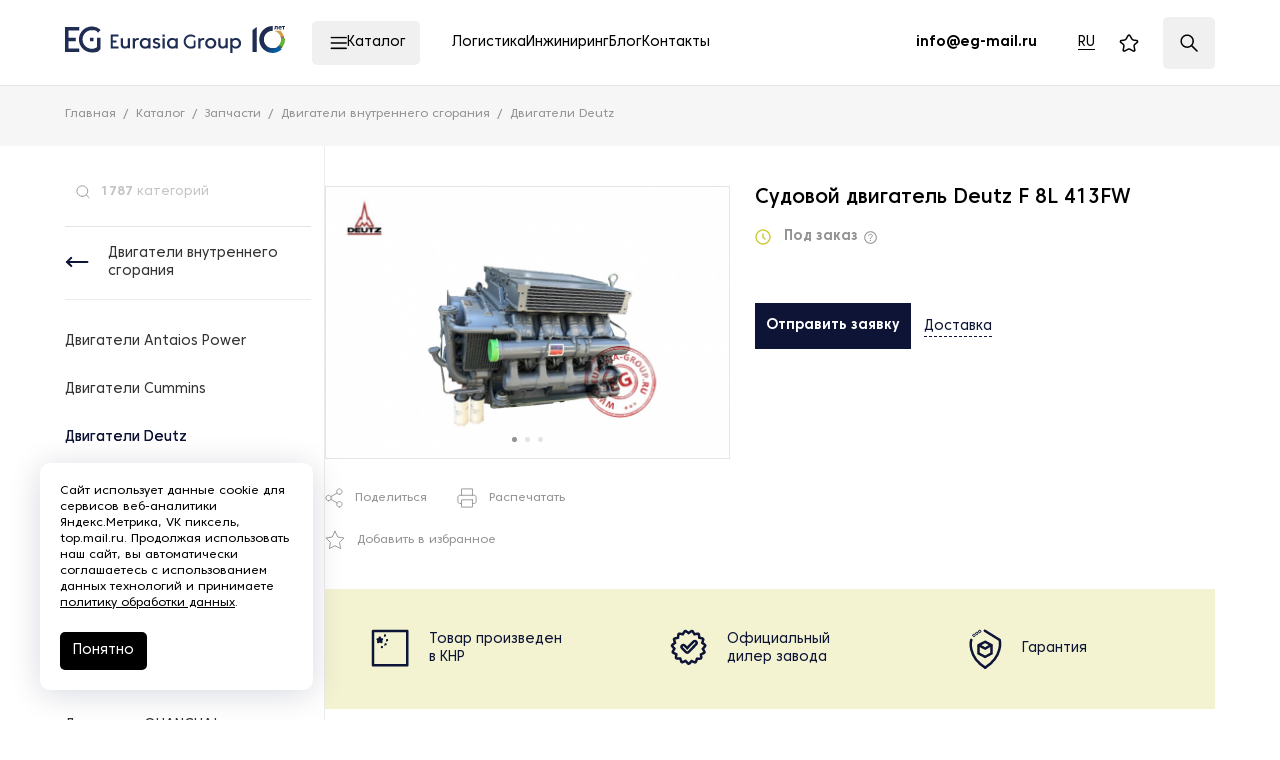

--- FILE ---
content_type: text/javascript
request_url: https://eurasia-group.ru/local/assets/local/bundle-product-detail/bundle-product-detail.628c658be3c004ec5d4f.js?1768878211
body_size: 55193
content:
/*! For license information please see bundle-product-detail.628c658be3c004ec5d4f.js.LICENSE.txt */
(()=>{var e={6713:function(e,t){var i,n,s;n=[e,t],i=function(e,t){"use strict";var i,n;function s(e,t){if(!(e instanceof t))throw new TypeError("Cannot call a class as a function")}Object.defineProperty(t,"__esModule",{value:!0});var r=function(){function e(e,t){for(var i=0;i<t.length;i++){var n=t[i];n.enumerable=n.enumerable||!1,n.configurable=!0,"value"in n&&(n.writable=!0),Object.defineProperty(e,n.key,n)}}return function(t,i,n){return i&&e(t.prototype,i),n&&e(t,n),t}}();function a(e,t){return t.indexOf(e)>=0}function o(e,t){for(var i in t)if(null==e[i]){var n=t[i];e[i]=n}return e}function l(e){return/Android|webOS|iPhone|iPad|iPod|BlackBerry|IEMobile|Opera Mini/i.test(e)}function c(e){var t=!(arguments.length<=1||void 0===arguments[1])&&arguments[1],i=!(arguments.length<=2||void 0===arguments[2])&&arguments[2],n=arguments.length<=3||void 0===arguments[3]?null:arguments[3],s=void 0;return null!=document.createEvent?(s=document.createEvent("CustomEvent")).initCustomEvent(e,t,i,n):null!=document.createEventObject?(s=document.createEventObject()).eventType=e:s.eventName=e,s}function d(e,t){null!=e.dispatchEvent?e.dispatchEvent(t):t in(null!=e)?e[t]():"on"+t in(null!=e)&&e["on"+t]()}function u(e,t,i){null!=e.addEventListener?e.addEventListener(t,i,!1):null!=e.attachEvent?e.attachEvent("on"+t,i):e[t]=i}function p(e,t,i){null!=e.removeEventListener?e.removeEventListener(t,i,!1):null!=e.detachEvent?e.detachEvent("on"+t,i):delete e[t]}function h(){return"innerHeight"in window?window.innerHeight:document.documentElement.clientHeight}var f=window.WeakMap||window.MozWeakMap||function(){function e(){s(this,e),this.keys=[],this.values=[]}return r(e,[{key:"get",value:function(e){for(var t=0;t<this.keys.length;t++)if(this.keys[t]===e)return this.values[t]}},{key:"set",value:function(e,t){for(var i=0;i<this.keys.length;i++)if(this.keys[i]===e)return this.values[i]=t,this;return this.keys.push(e),this.values.push(t),this}}]),e}(),m=window.MutationObserver||window.WebkitMutationObserver||window.MozMutationObserver||(n=i=function(){function e(){s(this,e),"undefined"!=typeof console&&null!==console&&(console.warn("MutationObserver is not supported by your browser."),console.warn("WOW.js cannot detect dom mutations, please call .sync() after loading new content."))}return r(e,[{key:"observe",value:function(){}}]),e}(),i.notSupported=!0,n),v=window.getComputedStyle||function(e){var t=/(\-([a-z]){1})/g;return{getPropertyValue:function(i){"float"===i&&(i="styleFloat"),t.test(i)&&i.replace(t,function(e,t){return t.toUpperCase()});var n=e.currentStyle;return(null!=n?n[i]:void 0)||null}}},g=function(){function e(){var t=arguments.length<=0||void 0===arguments[0]?{}:arguments[0];s(this,e),this.defaults={boxClass:"wow",animateClass:"animated",offset:0,mobile:!0,live:!0,callback:null,scrollContainer:null},this.animate="requestAnimationFrame"in window?function(e){return window.requestAnimationFrame(e)}:function(e){return e()},this.vendors=["moz","webkit"],this.start=this.start.bind(this),this.resetAnimation=this.resetAnimation.bind(this),this.scrollHandler=this.scrollHandler.bind(this),this.scrollCallback=this.scrollCallback.bind(this),this.scrolled=!0,this.config=o(t,this.defaults),null!=t.scrollContainer&&(this.config.scrollContainer=document.querySelector(t.scrollContainer)),this.animationNameCache=new f,this.wowEvent=c(this.config.boxClass)}return r(e,[{key:"init",value:function(){this.element=window.document.documentElement,a(document.readyState,["interactive","complete"])?this.start():u(document,"DOMContentLoaded",this.start),this.finished=[]}},{key:"start",value:function(){var e=this;if(this.stopped=!1,this.boxes=[].slice.call(this.element.querySelectorAll("."+this.config.boxClass)),this.all=this.boxes.slice(0),this.boxes.length)if(this.disabled())this.resetStyle();else for(var t=0;t<this.boxes.length;t++){var i=this.boxes[t];this.applyStyle(i,!0)}this.disabled()||(u(this.config.scrollContainer||window,"scroll",this.scrollHandler),u(window,"resize",this.scrollHandler),this.interval=setInterval(this.scrollCallback,50)),this.config.live&&new m(function(t){for(var i=0;i<t.length;i++)for(var n=t[i],s=0;s<n.addedNodes.length;s++){var r=n.addedNodes[s];e.doSync(r)}}).observe(document.body,{childList:!0,subtree:!0})}},{key:"stop",value:function(){this.stopped=!0,p(this.config.scrollContainer||window,"scroll",this.scrollHandler),p(window,"resize",this.scrollHandler),null!=this.interval&&clearInterval(this.interval)}},{key:"sync",value:function(){m.notSupported&&this.doSync(this.element)}},{key:"doSync",value:function(e){if(null==e&&(e=this.element),1===e.nodeType)for(var t=(e=e.parentNode||e).querySelectorAll("."+this.config.boxClass),i=0;i<t.length;i++){var n=t[i];a(n,this.all)||(this.boxes.push(n),this.all.push(n),this.stopped||this.disabled()?this.resetStyle():this.applyStyle(n,!0),this.scrolled=!0)}}},{key:"show",value:function(e){return this.applyStyle(e),e.className=e.className+" "+this.config.animateClass,null!=this.config.callback&&this.config.callback(e),d(e,this.wowEvent),u(e,"animationend",this.resetAnimation),u(e,"oanimationend",this.resetAnimation),u(e,"webkitAnimationEnd",this.resetAnimation),u(e,"MSAnimationEnd",this.resetAnimation),e}},{key:"applyStyle",value:function(e,t){var i=this,n=e.getAttribute("data-wow-duration"),s=e.getAttribute("data-wow-delay"),r=e.getAttribute("data-wow-iteration");return this.animate(function(){return i.customStyle(e,t,n,s,r)})}},{key:"resetStyle",value:function(){for(var e=0;e<this.boxes.length;e++)this.boxes[e].style.visibility="visible"}},{key:"resetAnimation",value:function(e){if(e.type.toLowerCase().indexOf("animationend")>=0){var t=e.target||e.srcElement;t.className=t.className.replace(this.config.animateClass,"").trim()}}},{key:"customStyle",value:function(e,t,i,n,s){return t&&this.cacheAnimationName(e),e.style.visibility=t?"hidden":"visible",i&&this.vendorSet(e.style,{animationDuration:i}),n&&this.vendorSet(e.style,{animationDelay:n}),s&&this.vendorSet(e.style,{animationIterationCount:s}),this.vendorSet(e.style,{animationName:t?"none":this.cachedAnimationName(e)}),e}},{key:"vendorSet",value:function(e,t){for(var i in t)if(t.hasOwnProperty(i)){var n=t[i];e[""+i]=n;for(var s=0;s<this.vendors.length;s++)e[""+this.vendors[s]+i.charAt(0).toUpperCase()+i.substr(1)]=n}}},{key:"vendorCSS",value:function(e,t){for(var i=v(e),n=i.getPropertyCSSValue(t),s=0;s<this.vendors.length;s++){var r=this.vendors[s];n=n||i.getPropertyCSSValue("-"+r+"-"+t)}return n}},{key:"animationName",value:function(e){var t=void 0;try{t=this.vendorCSS(e,"animation-name").cssText}catch(i){t=v(e).getPropertyValue("animation-name")}return"none"===t?"":t}},{key:"cacheAnimationName",value:function(e){return this.animationNameCache.set(e,this.animationName(e))}},{key:"cachedAnimationName",value:function(e){return this.animationNameCache.get(e)}},{key:"scrollHandler",value:function(){this.scrolled=!0}},{key:"scrollCallback",value:function(){if(this.scrolled){this.scrolled=!1;for(var e=[],t=0;t<this.boxes.length;t++){var i=this.boxes[t];if(i){if(this.isVisible(i)){this.show(i);continue}e.push(i)}}this.boxes=e,this.boxes.length||this.config.live||this.stop()}}},{key:"offsetTop",value:function(e){for(;void 0===e.offsetTop;)e=e.parentNode;for(var t=e.offsetTop;e.offsetParent;)t+=(e=e.offsetParent).offsetTop;return t}},{key:"isVisible",value:function(e){var t=e.getAttribute("data-wow-offset")||this.config.offset,i=this.config.scrollContainer&&this.config.scrollContainer.scrollTop||window.pageYOffset,n=i+Math.min(this.element.clientHeight,h())-t,s=this.offsetTop(e),r=s+e.clientHeight;return s<=n&&r>=i}},{key:"disabled",value:function(){return!this.config.mobile&&l(navigator.userAgent)}}]),e}();t.default=g,e.exports=t.default},void 0===(s="function"==typeof i?i.apply(t,n):i)||(e.exports=s)},8611:function(e,t,i){var n,s;s="undefined"!=typeof window?window:this,n=function(){return function(e,t,i){"use strict";var n,s,r,a,o="object",l="function",c="array",d="string",u="boolean",p="number",h="undefined",f="null",m={c:"class",s:"style",i:"id",l:"length",p:"prototype",ti:"tabindex",oH:"offsetHeight",cH:"clientHeight",sH:"scrollHeight",oW:"offsetWidth",cW:"clientWidth",sW:"scrollWidth",hOP:"hasOwnProperty",bCR:"getBoundingClientRect"},v=(n={},s={},{e:r=["-webkit-","-moz-","-o-","-ms-"],u:a=["WebKit","Moz","O","MS"],v:function(e){var n=s[e];if(s[m.hOP](e))return n;for(var a,o,l,c=g(e),d=t.createElement("div")[m.s],u=0;u<r.length;u++)for(l=r[u].replace(/-/g,""),a=[e,r[u]+e,l+c,g(l)+c],o=0;o<a[m.l];o++)if(d[a[o]]!==i){n=a[o];break}return s[e]=n},d:function(e,i,n){var r=e+" "+i,a=s[r];if(s[m.hOP](r))return a;for(var o,l=t.createElement("div")[m.s],c=i.split(" "),d=n||"",u=0,p=-1;u<c[m.l];u++)for(;p<v.e[m.l];p++)if(o=p<0?c[u]:v.e[p]+c[u],l.cssText=e+":"+o+d,l[m.l]){a=o;break}return s[r]=a},m:function(t,i,s){var r=0,o=n[t];if(!n[m.hOP](t)){for(o=e[t];r<a[m.l];r++)o=o||e[(i?a[r]:a[r].toLowerCase())+g(t)];n[t]=o}return o||s}});function g(e){return e.charAt(0).toUpperCase()+e.slice(1)}var w={wW:b(y,0,!0),wH:b(y,0),mO:b(v.m,0,"MutationObserver",!0),rO:b(v.m,0,"ResizeObserver",!0),rAF:b(v.m,0,"requestAnimationFrame",!1,function(t){return e.setTimeout(t,1e3/60)}),cAF:b(v.m,0,"cancelAnimationFrame",!1,function(t){return e.clearTimeout(t)}),now:function(){return Date.now&&Date.now()||(new Date).getTime()},stpP:function(e){e.stopPropagation?e.stopPropagation():e.cancelBubble=!0},prvD:function(e){e.preventDefault&&e.cancelable?e.preventDefault():e.returnValue=!1},page:function(e){var n=((e=e.originalEvent||e).target||e.srcElement||t).ownerDocument||t,s=n.documentElement,r=n.body;if(e.touches===i)return!e.pageX&&e.clientX&&null!=e.clientX?{x:e.clientX+(s&&s.scrollLeft||r&&r.scrollLeft||0)-(s&&s.clientLeft||r&&r.clientLeft||0),y:e.clientY+(s&&s.scrollTop||r&&r.scrollTop||0)-(s&&s.clientTop||r&&r.clientTop||0)}:{x:e.pageX,y:e.pageY};var a=e.touches[0];return{x:a.pageX,y:a.pageY}},mBtn:function(e){var t=e.button;return e.which||t===i?e.which:1&t?1:2&t?3:4&t?2:0},inA:function(e,t){for(var i=0;i<t[m.l];i++)try{if(t[i]===e)return i}catch(e){}return-1},isA:function(e){var t=Array.isArray;return t?t(e):this.type(e)==c},type:function(e){return e===i||null===e?e+"":Object[m.p].toString.call(e).replace(/^\[object (.+)\]$/,"$1").toLowerCase()},bind:b};function y(i){return i?e.innerWidth||t.documentElement[m.cW]||t.body[m.cW]:e.innerHeight||t.documentElement[m.cH]||t.body[m.cH]}function b(e,t){if(typeof e!=l)throw"Can't bind function!";var i=m.p,n=Array[i].slice.call(arguments,2),s=function(){},r=function(){return e.apply(this instanceof s?this:t,n.concat(Array[i].slice.call(arguments)))};return e[i]&&(s[i]=e[i]),r[i]=new s,r}var S,x,E,T,C,A,P,k,L=Math,M=e.jQuery,O=(S={p:L.PI,c:L.cos,s:L.sin,w:L.pow,t:L.sqrt,n:L.asin,a:L.abs,o:1.70158},{swing:function(e,t,i,n,s){return.5-S.c(e*S.p)/2},linear:function(e,t,i,n,s){return e},easeInQuad:function(e,t,i,n,s){return n*(t/=s)*t+i},easeOutQuad:function(e,t,i,n,s){return-n*(t/=s)*(t-2)+i},easeInOutQuad:function(e,t,i,n,s){return(t/=s/2)<1?n/2*t*t+i:-n/2*(--t*(t-2)-1)+i},easeInCubic:function(e,t,i,n,s){return n*(t/=s)*t*t+i},easeOutCubic:function(e,t,i,n,s){return n*((t=t/s-1)*t*t+1)+i},easeInOutCubic:function(e,t,i,n,s){return(t/=s/2)<1?n/2*t*t*t+i:n/2*((t-=2)*t*t+2)+i},easeInQuart:function(e,t,i,n,s){return n*(t/=s)*t*t*t+i},easeOutQuart:function(e,t,i,n,s){return-n*((t=t/s-1)*t*t*t-1)+i},easeInOutQuart:function(e,t,i,n,s){return(t/=s/2)<1?n/2*t*t*t*t+i:-n/2*((t-=2)*t*t*t-2)+i},easeInQuint:function(e,t,i,n,s){return n*(t/=s)*t*t*t*t+i},easeOutQuint:function(e,t,i,n,s){return n*((t=t/s-1)*t*t*t*t+1)+i},easeInOutQuint:function(e,t,i,n,s){return(t/=s/2)<1?n/2*t*t*t*t*t+i:n/2*((t-=2)*t*t*t*t+2)+i},easeInSine:function(e,t,i,n,s){return-n*S.c(t/s*(S.p/2))+n+i},easeOutSine:function(e,t,i,n,s){return n*S.s(t/s*(S.p/2))+i},easeInOutSine:function(e,t,i,n,s){return-n/2*(S.c(S.p*t/s)-1)+i},easeInExpo:function(e,t,i,n,s){return 0==t?i:n*S.w(2,10*(t/s-1))+i},easeOutExpo:function(e,t,i,n,s){return t==s?i+n:n*(1-S.w(2,-10*t/s))+i},easeInOutExpo:function(e,t,i,n,s){return 0==t?i:t==s?i+n:(t/=s/2)<1?n/2*S.w(2,10*(t-1))+i:n/2*(2-S.w(2,-10*--t))+i},easeInCirc:function(e,t,i,n,s){return-n*(S.t(1-(t/=s)*t)-1)+i},easeOutCirc:function(e,t,i,n,s){return n*S.t(1-(t=t/s-1)*t)+i},easeInOutCirc:function(e,t,i,n,s){return(t/=s/2)<1?-n/2*(S.t(1-t*t)-1)+i:n/2*(S.t(1-(t-=2)*t)+1)+i},easeInElastic:function(e,t,i,n,s){var r=S.o,a=0,o=n;return 0==t?i:1==(t/=s)?i+n:(a=a||.3*s,r=o<S.a(n)?(o=n,a/4):a/(2*S.p)*S.n(n/o),-o*S.w(2,10*--t)*S.s((t*s-r)*(2*S.p)/a)+i)},easeOutElastic:function(e,t,i,n,s){var r=S.o,a=0,o=n;return 0==t?i:1==(t/=s)?i+n:(a=a||.3*s,r=o<S.a(n)?(o=n,a/4):a/(2*S.p)*S.n(n/o),o*S.w(2,-10*t)*S.s((t*s-r)*(2*S.p)/a)+n+i)},easeInOutElastic:function(e,t,i,n,s){var r=S.o,a=0,o=n;return 0==t?i:2==(t/=s/2)?i+n:(a=a||s*(.3*1.5),r=o<S.a(n)?(o=n,a/4):a/(2*S.p)*S.n(n/o),t<1?o*S.w(2,10*--t)*S.s((t*s-r)*(2*S.p)/a)*-.5+i:o*S.w(2,-10*--t)*S.s((t*s-r)*(2*S.p)/a)*.5+n+i)},easeInBack:function(e,t,i,n,s,r){return n*(t/=s)*t*(((r=r||S.o)+1)*t-r)+i},easeOutBack:function(e,t,i,n,s,r){return n*((t=t/s-1)*t*(((r=r||S.o)+1)*t+r)+1)+i},easeInOutBack:function(e,t,i,n,s,r){return r=r||S.o,(t/=s/2)<1?n/2*(t*t*((1+(r*=1.525))*t-r))+i:n/2*((t-=2)*t*((1+(r*=1.525))*t+r)+2)+i},easeInBounce:function(e,t,i,n,s){return n-this.easeOutBounce(e,s-t,0,n,s)+i},easeOutBounce:function(e,t,i,n,s){var r=7.5625;return(t/=s)<1/2.75?n*(r*t*t)+i:t<2/2.75?n*(r*(t-=1.5/2.75)*t+.75)+i:t<2.5/2.75?n*(r*(t-=2.25/2.75)*t+.9375)+i:n*(r*(t-=2.625/2.75)*t+.984375)+i},easeInOutBounce:function(e,t,i,n,s){return t<s/2?.5*this.easeInBounce(e,2*t,0,n,s)+i:.5*this.easeOutBounce(e,2*t-s,0,n,s)+.5*n+i}}),I=(x=/[^\x20\t\r\n\f]+/g,E=" ",T="scrollLeft",C="scrollTop",A=[],P=w.type,k={animationIterationCount:!0,columnCount:!0,fillOpacity:!0,flexGrow:!0,flexShrink:!0,fontWeight:!0,lineHeight:!0,opacity:!0,order:!0,orphans:!0,widows:!0,zIndex:!0,zoom:!0},X[m.p]={on:function(e,t){var i,n=(e=(e||"").match(x)||[""])[m.l],s=0;return this.each(function(){i=this;try{if(i.addEventListener)for(;s<n;s++)i.addEventListener(e[s],t);else if(i.detachEvent)for(;s<n;s++)i.attachEvent("on"+e[s],t)}catch(e){}})},off:function(e,t){var i,n=(e=(e||"").match(x)||[""])[m.l],s=0;return this.each(function(){i=this;try{if(i.removeEventListener)for(;s<n;s++)i.removeEventListener(e[s],t);else if(i.detachEvent)for(;s<n;s++)i.detachEvent("on"+e[s],t)}catch(e){}})},one:function(e,t){return e=(e||"").match(x)||[""],this.each(function(){var i=X(this);X.each(e,function(e,n){var s=function(e){t.call(this,e),i.off(n,s)};i.on(n,s)})})},trigger:function(e){var i,n;return this.each(function(){i=this,t.createEvent?((n=t.createEvent("HTMLEvents")).initEvent(e,!0,!1),i.dispatchEvent(n)):i.fireEvent("on"+e)})},append:function(e){return this.each(function(){$(this,"beforeend",e)})},prepend:function(e){return this.each(function(){$(this,"afterbegin",e)})},before:function(e){return this.each(function(){$(this,"beforebegin",e)})},after:function(e){return this.each(function(){$(this,"afterend",e)})},remove:function(){return this.each(function(){var e=this.parentNode;null!=e&&e.removeChild(this)})},unwrap:function(){var e,t,i,n=[];for(this.each(function(){-1===z(i=this.parentNode,n)&&n.push(i)}),e=0;e<n[m.l];e++){for(t=n[e],i=t.parentNode;t.firstChild;)i.insertBefore(t.firstChild,t);i.removeChild(t)}return this},wrapAll:function(e){for(var t,i=this,n=X(e)[0],s=n,r=i[0].parentNode,a=i[0].previousSibling;0<s.childNodes[m.l];)s=s.childNodes[0];for(t=0;i[m.l]-t;s.firstChild===i[0]&&t++)s.appendChild(i[t]);var o=a?a.nextSibling:r.firstChild;return r.insertBefore(n,o),this},wrapInner:function(e){return this.each(function(){var t=X(this),i=t.contents();i[m.l]?i.wrapAll(e):t.append(e)})},wrap:function(e){return this.each(function(){X(this).wrapAll(e)})},css:function(t,n){var s,r,a,o=e.getComputedStyle;return P(t)==d?n===i?(s=this[0],a=o?o(s,null):s.currentStyle[t],o?null!=a?a.getPropertyValue(t):s[m.s][t]:a):this.each(function(){V(this,t,n)}):this.each(function(){for(r in t)V(this,r,t[r])})},hasClass:function(e){for(var t,i,n=0,s=E+e+E;t=this[n++];){if((i=t.classList)&&i.contains(e))return!0;if(1===t.nodeType&&-1<(E+F(t.className+"")+E).indexOf(s))return!0}return!1},addClass:function(e){var t,n,s,r,a,o,l,c,d=0,u=0;if(e)for(t=e.match(x)||[];n=this[d++];)if(c=n.classList,l===i&&(l=c!==i),l)for(;a=t[u++];)c.add(a);else if(r=n.className+"",s=1===n.nodeType&&E+F(r)+E){for(;a=t[u++];)s.indexOf(E+a+E)<0&&(s+=a+E);r!==(o=F(s))&&(n.className=o)}return this},removeClass:function(e){var t,n,s,r,a,o,l,c,d=0,u=0;if(e)for(t=e.match(x)||[];n=this[d++];)if(c=n.classList,l===i&&(l=c!==i),l)for(;a=t[u++];)c.remove(a);else if(r=n.className+"",s=1===n.nodeType&&E+F(r)+E){for(;a=t[u++];)for(;-1<s.indexOf(E+a+E);)s=s.replace(E+a+E,E);r!==(o=F(s))&&(n.className=o)}return this},hide:function(){return this.each(function(){this[m.s].display="none"})},show:function(){return this.each(function(){this[m.s].display="block"})},attr:function(e,t){for(var n,s=0;n=this[s++];){if(t===i)return n.getAttribute(e);n.setAttribute(e,t)}return this},removeAttr:function(e){return this.each(function(){this.removeAttribute(e)})},offset:function(){var i=this[0][m.bCR](),n=e.pageXOffset||t.documentElement[T],s=e.pageYOffset||t.documentElement[C];return{top:i.top+s,left:i.left+n}},position:function(){var e=this[0];return{top:e.offsetTop,left:e.offsetLeft}},scrollLeft:function(e){for(var t,n=0;t=this[n++];){if(e===i)return t[T];t[T]=e}return this},scrollTop:function(e){for(var t,n=0;t=this[n++];){if(e===i)return t[C];t[C]=e}return this},val:function(e){var t=this[0];return e?(t.value=e,this):t.value},first:function(){return this.eq(0)},last:function(){return this.eq(-1)},eq:function(e){return X(this[0<=e?e:this[m.l]+e])},find:function(e){var t,i=[];return this.each(function(){var n=this.querySelectorAll(e);for(t=0;t<n[m.l];t++)i.push(n[t])}),X(i)},children:function(e){var t,i,n,s=[];return this.each(function(){for(i=this.children,n=0;n<i[m.l];n++)t=i[n],(!e||t.matches&&t.matches(e)||G(t,e))&&s.push(t)}),X(s)},parent:function(e){var t,i=[];return this.each(function(){t=this.parentNode,e&&!X(t).is(e)||i.push(t)}),X(i)},is:function(e){var t,i;for(i=0;i<this[m.l];i++){if(t=this[i],":visible"===e)return Y(t);if(":hidden"===e)return!Y(t);if(t.matches&&t.matches(e)||G(t,e))return!0}return!1},contents:function(){var e,t,i=[];return this.each(function(){for(e=this.childNodes,t=0;t<e[m.l];t++)i.push(e[t])}),X(i)},each:function(e){return N(this,e)},animate:function(e,t,i,n){return this.each(function(){R(this,e,t,i,n)})},stop:function(e,t){return this.each(function(){!function(e,t,i){for(var n,s,r,a=0;a<A[m.l];a++)if((n=A[a]).el===e){if(0<n.q[m.l]){if((s=n.q[0]).stop=!0,w.cAF()(s.frame),n.q.splice(0,1),i)for(r in s.props)j(e,r,s.props[r]);t?n.q=[]:W(n,!1)}break}}(this,e,t)})}},_(X,{extend:_,inArray:z,isEmptyObject:D,isPlainObject:H,each:N}),X);function _(){var e,t,n,s,r,a,c=arguments[0]||{},d=1,p=arguments[m.l],h=!1;for(P(c)==u&&(h=c,c=arguments[1]||{},d=2),P(c)!=o&&!P(c)==l&&(c={}),p===d&&(c=X,--d);d<p;d++)if(null!=(r=arguments[d]))for(s in r)e=c[s],c!==(n=r[s])&&(h&&n&&(H(n)||(t=w.isA(n)))?(a=t?(t=!1,e&&w.isA(e)?e:[]):e&&H(e)?e:{},c[s]=_(h,a,n)):n!==i&&(c[s]=n));return c}function z(e,t,i){for(var n=i||0;n<t[m.l];n++)if(t[n]===e)return n;return-1}function q(e){return P(e)==l}function D(e){for(var t in e)return!1;return!0}function H(e){if(!e||P(e)!=o)return!1;var t,i=m.p,n=Object[i].hasOwnProperty,s=n.call(e,"constructor"),r=e.constructor&&e.constructor[i]&&n.call(e.constructor[i],"isPrototypeOf");if(e.constructor&&!s&&!r)return!1;for(t in e);return P(t)==h||n.call(e,t)}function N(e,t){var i=0;if(B(e))for(;i<e[m.l]&&!1!==t.call(e[i],i,e[i]);i++);else for(i in e)if(!1===t.call(e[i],i,e[i]))break;return e}function B(e){var t=!!e&&[m.l]in e&&e[m.l],i=P(e);return!q(i)&&(i==c||0===t||P(t)==p&&0<t&&t-1 in e)}function F(e){return(e.match(x)||[]).join(E)}function G(e,i){for(var n=(e.parentNode||t).querySelectorAll(i)||[],s=n[m.l];s--;)if(n[s]==e)return 1}function $(e,t,i){if(w.isA(i))for(var n=0;n<i[m.l];n++)$(e,t,i[n]);else P(i)==d?e.insertAdjacentHTML(t,i):e.insertAdjacentElement(t,i.nodeType?i:i[0])}function V(e,t,n){try{e[m.s][t]!==i&&(e[m.s][t]=function(e,t){return k[e.toLowerCase()]||P(t)!=p||(t+="px"),t}(t,n))}catch(e){}}function W(e,t){var i,n;!1!==t&&e.q.splice(0,1),0<e.q[m.l]?(n=e.q[0],R(e.el,n.props,n.duration,n.easing,n.complete,!0)):-1<(i=z(e,A))&&A.splice(i,1)}function j(e,t,i){t===T||t===C?e[t]=i:V(e,t,i)}function R(e,t,n,s,r,a){var o,l,c,d,u,p,h=H(n),f={},v={},g=0;for(p=h?(s=n.easing,n.start,c=n.progress,d=n.step,u=n.specialEasing,r=n.complete,n.duration):n,u=u||{},p=p||400,s=s||"swing",a=a||!1;g<A[m.l];g++)if(A[g].el===e){l=A[g];break}for(o in l||(l={el:e,q:[]},A.push(l)),t)f[o]=o===T||o===C?e[o]:X(e).css(o);for(o in f)f[o]!==t[o]&&t[o]!==i&&(v[o]=t[o]);if(D(v))a&&W(l);else{var y,b,S,x,E,P,k,M,I,_=a?0:z(N,l.q),N={props:v,duration:h?n:p,easing:s,complete:r};if(-1===_&&(_=l.q[m.l],l.q.push(N)),0===_)if(0<p)k=w.now(),M=function(){for(o in y=w.now(),I=y-k,b=N.stop||p<=I,S=1-(L.max(0,k+p-y)/p||0),v)x=parseFloat(f[o]),E=parseFloat(v[o]),P=(E-x)*O[u[o]||s](S,S*p,0,1,p)+x,j(e,o,P),q(d)&&d(P,{elem:e,prop:o,start:x,now:P,end:E,pos:S,options:{easing:s,speacialEasing:u,duration:p,complete:r,step:d},startTime:k});q(c)&&c({},S,L.max(0,p-I)),b?(W(l),q(r)&&r()):N.frame=w.rAF()(M)},N.frame=w.rAF()(M);else{for(o in v)j(e,o,v[o]);W(l)}}}function Y(e){return!!(e[m.oW]||e[m.oH]||e.getClientRects()[m.l])}function X(i){if(0===arguments[m.l])return this;var n,s,r=new X,a=i,o=0;if(P(i)==d)for(a=[],n="<"===i.charAt(0)?((s=t.createElement("div")).innerHTML=i,s.children):t.querySelectorAll(i);o<n[m.l];o++)a.push(n[o]);if(a){for(P(a)==d||B(a)&&a!==e&&a!==a.self||(a=[a]),o=0;o<a[m.l];o++)r[o]=a[o];r[m.l]=a[m.l]}return r}var U,Q,K,J,Z,ee,te,ie,ne,se,re,ae,oe,le,ce,de=(U=[],Q="__overlayScrollbars__",function(e,t){var i=arguments[m.l];if(i<1)return U;if(t)e[Q]=t,U.push(e);else{var n=w.inA(e,U);if(-1<n){if(!(1<i))return U[n][Q];delete e[Q],U.splice(n,1)}}}),ue=(le=[],ee=w.type,ae={className:["os-theme-dark",[f,d]],resize:["none","n:none b:both h:horizontal v:vertical"],sizeAutoCapable:ie=[!0,u],clipAlways:ie,normalizeRTL:ie,paddingAbsolute:ne=[!(te=[u,p,d,c,o,l,f]),u],autoUpdate:[null,[f,u]],autoUpdateInterval:[33,p],updateOnLoad:[["img"],[d,c,f]],nativeScrollbarsOverlaid:{showNativeScrollbars:ne,initialize:ie},overflowBehavior:{x:["scroll",re="v-h:visible-hidden v-s:visible-scroll s:scroll h:hidden"],y:["scroll",re]},scrollbars:{visibility:["auto","v:visible h:hidden a:auto"],autoHide:["never","n:never s:scroll l:leave m:move"],autoHideDelay:[800,p],dragScrolling:ie,clickScrolling:ne,touchSupport:ie,snapHandle:ne},textarea:{dynWidth:ne,dynHeight:ne,inheritedAttrs:[["style","class"],[d,c,f]]},callbacks:{onInitialized:se=[null,[f,l]],onInitializationWithdrawn:se,onDestroyed:se,onScrollStart:se,onScroll:se,onScrollStop:se,onOverflowChanged:se,onOverflowAmountChanged:se,onDirectionChanged:se,onContentSizeChanged:se,onHostSizeChanged:se,onUpdated:se}},ce={g:(oe=function(e){var t=function(i){var n,s,r;for(n in i)i[m.hOP](n)&&(s=i[n],(r=ee(s))==c?i[n]=s[e?1:0]:r==o&&(i[n]=t(s)));return i};return t(I.extend(!0,{},ae))})(),_:oe(!0),O:function(t,n,s,r){var a={},l={},c=I.extend(!0,{},t),u=I.inArray,p=I.isEmptyObject,h=function(e,t,n,r,a,l){for(var c in t)if(t[m.hOP](c)&&e[m.hOP](c)){var f,v,g,y,b,S,x,E,T=!1,C=!1,A=t[c],P=ee(A),k=P==o,L=w.isA(A)?A:[A],M=n[c],O=e[c],_=ee(O),z=l?l+".":"",q='The option "'+z+c+"\" wasn't set, because",D=[],H=[];if(M=M===i?{}:M,k&&_==o)r[c]={},a[c]={},h(O,A,M,r[c],a[c],z+c),I.each([e,r,a],function(e,t){p(t[c])&&delete t[c]});else if(!k){for(S=0;S<L[m.l];S++)if(b=L[S],g=(P=ee(b))==d&&-1===u(b,te))for(D.push(d),f=b.split(" "),H=H.concat(f),x=0;x<f[m.l];x++){for(y=(v=f[x].split(":"))[0],E=0;E<v[m.l];E++)if(O===v[E]){T=!0;break}if(T)break}else if(D.push(b),_===b){T=!0;break}T?((C=O!==M)&&(r[c]=O),(g?u(M,v)<0:C)&&(a[c]=g?y:O)):s&&console.warn(q+" it doesn't accept the type [ "+_.toUpperCase()+' ] with the value of "'+O+'".\r\nAccepted types are: [ '+D.join(", ").toUpperCase()+" ]."+(0<H[length]?"\r\nValid strings are: [ "+H.join(", ").split(":").join(", ")+" ].":"")),delete e[c]}}};return h(c,n,r||{},a,l),!p(c)&&s&&console.warn("The following options are discarded due to invalidity:\r\n"+e.JSON.stringify(c,null,2)),{S:a,z:l}}},(K=e.OverlayScrollbars=function(e,t,n){if(0===arguments[m.l])return this;var s,r,a=[],o=I.isPlainObject(t);return e?(e=e[m.l]!=i?e:[e[0]||e],pe(),0<e[m.l]&&(o?I.each(e,function(e,r){(s=r)!==i&&a.push(me(s,t,n,J,Z))}):I.each(e,function(e,n){s=de(n),("!"===t&&K.valid(s)||w.type(t)==l&&t(n,s)||t===i)&&a.push(s)}),r=1===a[m.l]?a[0]:a),r):o||!t?r:a}).globals=function(){pe();var e=I.extend(!0,{},J);return delete e.msie,e},K.defaultOptions=function(e){pe();var t=J.defaultOptions;if(e===i)return I.extend(!0,{},t);J.defaultOptions=I.extend(!0,{},t,ce.O(e,ce._,!0,t).S)},K.valid=function(e){return e instanceof K&&!e.getState().destroyed},K.extension=function(e,t,i){var n=w.type(e)==d,s=arguments[m.l],r=0;if(s<1||!n)return I.extend(!0,{length:le[m.l]},le);if(n)if(w.type(t)==l)le.push({name:e,extensionFactory:t,defaultOptions:i});else for(;r<le[m.l];r++)if(le[r].name===e){if(!(1<s))return I.extend(!0,{},le[r]);le.splice(r,1)}},K);function pe(){J=J||new he(ce.g),Z=Z||new fe(J)}function he(t){var i=this,n="overflow",s=I("body"),r=I('<div id="os-dummy-scrollbar-size"><div></div></div>'),a=r[0],o=I(r.children("div").eq(0));s.append(r),r.hide().show();var l,c,d,u,p,h,f,g,y,b=E(a),S={x:0===b.x,y:0===b.y},x=(u="substring",p=(c=e.navigator.userAgent)[d="indexOf"]("MSIE "),h=c[d]("Trident/"),f=c[d]("Edge/"),g=c[d]("rv:"),y=parseInt,0<p?l=y(c[u](p+5,c[d](".",p)),10):0<h?l=y(c[u](g+3,c[d](".",g)),10):0<f&&(l=y(c[u](f+5,c[d](".",f)),10)),l);function E(e){return{x:e[m.oH]-e[m.cH],y:e[m.oW]-e[m.cW]}}I.extend(i,{defaultOptions:t,msie:x,autoUpdateLoop:!1,autoUpdateRecommended:!w.mO(),nativeScrollbarSize:b,nativeScrollbarIsOverlaid:S,nativeScrollbarStyling:function(){var t=!1;r.addClass("os-viewport-native-scrollbars-invisible");try{t="none"===r.css("scrollbar-width")&&(9<x||!x)||"none"===e.getComputedStyle(a,"::-webkit-scrollbar").getPropertyValue("display")}catch(e){}return t}(),overlayScrollbarDummySize:{x:30,y:30},cssCalc:v.d("width","calc","(1px)")||null,restrictedMeasuring:function(){r.css(n,"hidden");var e=a[m.sW],t=a[m.sH];r.css(n,"visible");var i=a[m.sW],s=a[m.sH];return e-i!=0||t-s!=0}(),rtlScrollBehavior:function(){r.css({"overflow-y":"hidden","overflow-x":"scroll",direction:"rtl"}).scrollLeft(0);var e=r.offset(),t=o.offset();r.scrollLeft(-999);var i=o.offset();return{i:e.left===t.left,n:t.left!==i.left}}(),supportTransform:!!v.v("transform"),supportTransition:!!v.v("transition"),supportPassiveEvents:function(){var t=!1;try{e.addEventListener("test",null,Object.defineProperty({},"passive",{get:function(){t=!0}}))}catch(e){}return t}(),supportResizeObserver:!!w.rO(),supportMutationObserver:!!w.mO()}),r.removeAttr(m.s).remove(),function(){if(!S.x||!S.y){var t=L.abs,n=w.wW(),a=w.wH(),o=l();I(e).on("resize",function(){if(0<de().length){var e=w.wW(),c=w.wH(),d=e-n,u=c-a;if(0==d&&0==u)return;var p,h=L.round(e/(n/100)),f=L.round(c/(a/100)),m=t(d),v=t(u),g=t(h),y=t(f),b=l(),S=2<m&&2<v,x=!function(e,i){var n=t(e),s=t(i);return n!==s&&n+1!==s&&n-1!==s}(g,y),T=S&&x&&b!==o&&0<o,C=i.nativeScrollbarSize;T&&(s.append(r),p=i.nativeScrollbarSize=E(r[0]),r.remove(),C.x===p.x&&C.y===p.y||I.each(de(),function(){de(this)&&de(this).update("zoom")})),n=e,a=c,o=b}})}function l(){var t=e.screen.deviceXDPI||0,i=e.screen.logicalXDPI||1;return e.devicePixelRatio||t/i}}()}function fe(e){var t,n=I.inArray,s=w.now,r="autoUpdate",a=m.l,o=[],l=[],c=!1,d=33,u=s(),p=function(){if(0<o[a]&&c){t=w.rAF()(function(){p()});var e,n,h,f,m,v,g=s(),y=g-u;if(d<y){u=g-y%d,e=33;for(var b=0;b<o[a];b++)(n=o[b])!==i&&(f=(h=n.options())[r],m=L.max(1,h.autoUpdateInterval),v=s(),(!0===f||null===f)&&v-l[b]>m&&(n.update("auto"),l[b]=new Date(v+=m)),e=L.max(1,L.min(e,m)));d=e}}else d=33};this.add=function(t){-1===n(t,o)&&(o.push(t),l.push(s()),0<o[a]&&!c&&(c=!0,e.autoUpdateLoop=c,p()))},this.remove=function(s){var r=n(s,o);-1<r&&(l.splice(r,1),o.splice(r,1),0===o[a]&&c&&(c=!1,e.autoUpdateLoop=c,t!==i&&(w.cAF()(t),t=-1)))}}function me(n,s,r,a,h){var f=w.type,g=I.inArray,y=I.each,b=new K,S=I[m.p];if(hs(n)){if(de(n)){var x=de(n);return x.options(s),x}var E,T,C,A,P,k,O,_,z,q,D,H,N,B,F,G,$,V,W,j,R,Y,X,U,Q,J,Z,ee,te,ie,ne,se,re,ae,oe,le,ue,pe,he,fe,me,ve,ge,we,ye,be,Se,xe,Ee,Te,Ce,Ae,Pe,ke,Le,Me,Oe,Ie,_e,ze,qe,De,He,Ne,Be,Fe,Ge,$e,Ve,We,je,Re,Ye,Xe,Ue,Qe,Ke,Je,Ze,et,tt,it,nt,st,rt,at,ot,lt,ct,dt,ut,pt,ht,ft,mt,vt,gt,wt,yt,bt,St,xt,Et,Tt,Ct,At,Pt,kt,Lt,Mt,Ot,It,_t,zt,qt,Dt,Ht,Nt,Bt,Ft,Gt={},$t={},Vt={},Wt={},jt={},Rt="-hidden",Yt="margin-",Xt="padding-",Ut="border-",Qt="top",Kt="right",Jt="bottom",Zt="left",ei="min-",ti="max-",ii="width",ni="height",si="float",ri="",ai="auto",oi="sync",li="scroll",ci="100%",di="x",ui="y",pi=".",hi=" ",fi="scrollbar",mi="-horizontal",vi="-vertical",gi=li+"Left",wi=li+"Top",yi="mousedown touchstart",bi="mouseup touchend touchcancel",Si="mousemove touchmove",xi="mouseenter",Ei="mouseleave",Ti="keydown",Ci="keyup",Ai="selectstart",Pi="transitionend webkitTransitionEnd oTransitionEnd",ki="__overlayScrollbarsRO__",Li="os-html",Mi="os-host",Oi=Mi+"-foreign",Ii=Mi+"-textarea",_i=Mi+"-"+fi+mi+Rt,zi=Mi+"-"+fi+vi+Rt,qi=Mi+"-transition",Di=Mi+"-rtl",Hi=Mi+"-resize-disabled",Ni=Mi+"-scrolling",Bi=Mi+"-overflow",Fi=(Bi=Mi+"-overflow")+"-x",Gi=Bi+"-y",$i="os-textarea",Vi=$i+"-cover",Wi="os-padding",ji="os-viewport",Ri=ji+"-native-scrollbars-invisible",Yi=ji+"-native-scrollbars-overlaid",Xi="os-content",Ui="os-content-arrange",Qi="os-content-glue",Ki="os-size-auto-observer",Ji="os-resize-observer",Zi="os-resize-observer-item",en=Zi+"-final",tn="os-text-inherit",nn="os-"+fi,sn=nn+"-track",rn=sn+"-off",an=nn+"-handle",on=an+"-off",ln=nn+"-unusable",cn=nn+"-"+ai+Rt,dn=nn+"-corner",un=dn+"-resize",pn=un+"-both",hn=un+mi,fn=un+vi,mn=nn+mi,vn=nn+vi,gn="os-dragging",wn="os-theme-none",yn=[Ri,Yi,rn,on,ln,cn,un,pn,hn,fn,gn].join(hi),bn=[],Sn=[m.ti],xn={},En={},Tn=42,Cn="load",An=[],Pn={},kn=["wrap","cols","rows"],Ln=[m.i,m.c,m.s,"open"].concat(Sn),Mn=[];return b.sleep=function(){te=!0},b.update=function(e){var t,n,s,r,a;if(!F)return f(e)==d?e===ai?(t=function(){if(!te&&!At){var e,t,n,s=[],r=[{C:fe,k:Ln.concat(":visible")},{C:G?he:i,k:kn}];return y(r,function(i,r){(e=r.C)&&y(r.k,function(i,r){t=":"===r.charAt(0)?e.is(r):e.attr(r),n=Pn[r],Ss(t,n)&&s.push(r),Pn[r]=t})}),Rn(s),0<s[m.l]}}(),n=function(){if(te)return!1;var e,t,i,n,s=vs(),r=G&&We&&!vt?he.val().length:0,a=!At&&We&&!G,o={};return a&&(e=ye.css(si),o[si]=ee?Kt:Zt,o[ii]=ai,ye.css(o)),n={w:s[m.sW]+r,h:s[m.sH]+r},a&&(o[si]=e,o[ii]=ci,ye.css(o)),t=Wn(),i=Ss(n,at),at=n,i||t}(),(s=t||n)&&Xn({I:n,T:B?i:se})):e===oi?At?(r=Tt(xt.takeRecords()),a=Ct(Et.takeRecords())):r=b.update(ai):"zoom"===e&&Xn({A:!0,I:!0}):(e=te||e,te=!1,b.update(oi)&&!e||Xn({H:e})),Un(),s||r||a},b.options=function(e,t){var i,n={};if(I.isEmptyObject(e)||!I.isPlainObject(e)){if(f(e)!=d)return ne;if(!(1<arguments.length))return ys(ne,e);!function(e,t,i){for(var n=t.split(pi),s=n.length,r=0,a={},o=a;r<s;r++)a=a[n[r]]=r+1<s?{}:i;I.extend(e,o,!0)}(n,e,t),i=Qn(n)}else i=Qn(e);I.isEmptyObject(i)||Xn({T:i})},b.destroy=function(){if(!F){for(var e in h.remove(b),Dn(),_n(ve),_n(me),xn)b.removeExt(e);for(;0<Mn[m.l];)Mn.pop()();Vn(!0),Se&&As(Se),be&&As(be),R&&As(me),Zn(!0),os(!0),Kn(!0);for(var t=0;t<An[m.l];t++)I(An[t]).off(Cn,$n);An=i,te=F=!0,de(n,0),ls("onDestroyed")}},b.scroll=function(e,t,n,s){if(0===arguments.length||e===i){var r=ht&&ee&&C.i,a=ht&&ee&&C.n,h=$t.L,v=$t.R,y=$t.N;return v=r?1-v:v,h=r?y-h:h,y*=a?-1:1,{position:{x:h*=a?-1:1,y:Vt.L},ratio:{x:v,y:Vt.R},max:{x:y,y:Vt.N},handleOffset:{x:$t.W,y:Vt.W},handleLength:{x:$t.M,y:Vt.M},handleLengthRatio:{x:$t.D,y:Vt.D},trackLength:{x:$t.F,y:Vt.F},snappedHandleOffset:{x:$t.P,y:Vt.P},isRTL:ee,isRTLNormalized:ht}}b.update(oi);var S,x,E,T,A,P,k,O,_,z=ht,D=[di,Zt,"l"],H=[ui,Qt,"t"],N=["+=","-=","*=","/="],B=f(t)==o,F=B?t.complete:s,G={},$={},V="begin",W="nearest",j="never",R="ifneeded",Y=m.l,X=[di,ui,"xy","yx"],U=[V,"end","center",W],Q=["always",j,R],K=e[m.hOP]("el"),J=K?e.el:e,Z=!!(J instanceof I||M)&&J instanceof M,te=!Z&&hs(J),ie=function(){x&&ss(!0),E&&ss(!1)},ne=f(F)!=l?i:function(){ie(),F()};function se(e,t){for(S=0;S<t[Y];S++)if(e===t[S])return 1}function re(e,t){var i=e?D:H;if(t=f(t)==d||f(t)==p?[t,t]:t,w.isA(t))return e?t[0]:t[1];if(f(t)==o)for(S=0;S<i[Y];S++)if(i[S]in t)return t[i[S]]}function ae(e,t){var n,s,r,a,o=f(t)==d,l=e?$t:Vt,c=l.L,u=l.N,h=ee&&e,m=h&&C.n&&!z,v="replace",w=eval;if((s=o?(2<t[Y]&&(a=t.substr(0,2),-1<g(a,N)&&(n=a)),t=(t=n?t.substr(2):t)[v](/min/g,0)[v](/</g,0)[v](/max/g,(m?"-":ri)+ci)[v](/>/g,(m?"-":ri)+ci)[v](/px/g,ri)[v](/%/g," * "+u*(h&&C.n?-1:1)/100)[v](/vw/g," * "+Wt.w)[v](/vh/g," * "+Wt.h),fs(isNaN(t)?fs(w(t),!0).toFixed():t)):t)!==i&&!isNaN(s)&&f(s)==p){var y=z&&h,b=c*(y&&C.n?-1:1),S=y&&C.i,x=y&&C.n;switch(b=S?u-b:b,n){case"+=":r=b+s;break;case"-=":r=b-s;break;case"*=":r=b*s;break;case"/=":r=b/s;break;default:r=s}r=S?u-r:r,r*=x?-1:1,r=h&&C.n?L.min(0,L.max(u,r)):L.max(0,L.min(u,r))}return r===c?i:r}function oe(e,t,i,n){var s,r,a=[i,i],l=f(e);if(l==t)e=[e,e];else if(l==c){if(2<(s=e[Y])||s<1)e=a;else for(1===s&&(e[1]=i),S=0;S<s;S++)if(r=e[S],f(r)!=t||!se(r,n)){e=a;break}}else e=l==o?[e[di]||i,e[ui]||i]:a;return{x:e[0],y:e[1]}}function le(e){var t,i,n=[],s=[Qt,Kt,Jt,Zt];for(S=0;S<e[Y]&&S!==s[Y];S++)t=e[S],(i=f(t))==u?n.push(t?fs(_.css(Yt+s[S])):0):n.push(i==p?t:0);return n}if(Z||te){var ce,de=K?e.margin:0,ue=K?e.axis:0,pe=K?e.scroll:0,he=K?e.block:0,fe=[0,0,0,0],me=f(de);if(0<(_=Z?J:I(J))[Y]){de=me==p||me==u?le([de,de,de,de]):me==c?2===(ce=de[Y])?le([de[0],de[1],de[0],de[1]]):4<=ce?le(de):fe:me==o?le([de[Qt],de[Kt],de[Jt],de[Zt]]):fe,A=se(ue,X)?ue:"xy",P=oe(pe,d,"always",Q),k=oe(he,d,V,U),O=de;var ve=$t.L,ye=Vt.L,be=ge.offset(),Se=_.offset(),xe={x:P.x==j||A==ui,y:P.y==j||A==di};Se[Qt]-=O[0],Se[Zt]-=O[3];var Ee={x:L.round(Se[Zt]-be[Zt]+ve),y:L.round(Se[Qt]-be[Qt]+ye)};if(ee&&(C.n||C.i||(Ee.x=L.round(be[Zt]-Se[Zt]+ve)),C.n&&z&&(Ee.x*=-1),C.i&&z&&(Ee.x=L.round(be[Zt]-Se[Zt]+($t.N-ve)))),k.x!=V||k.y!=V||P.x==R||P.y==R||ee){var Te=_[0],Ce=q?Te[m.bCR]():{width:Te[m.oW],height:Te[m.oH]},Ae={w:Ce[ii]+O[3]+O[1],h:Ce[ni]+O[0]+O[2]},Pe=function(e){var t=as(e),i=t.j,n=t.B,s=t.Q,r=k[s]==(e&&ee?V:"end"),a="center"==k[s],o=k[s]==W,l=P[s]==j,c=P[s]==R,d=Wt[i],u=be[n],p=Ae[i],h=Se[n],f=a?2:1,m=h+p/2,v=u+d/2,g=p<=d&&u<=h&&h+p<=u+d;l?xe[s]=!0:xe[s]||((o||c)&&(xe[s]=c&&g,r=p<d?v<m:m<v),Ee[s]-=r||a?(d/f-p/f)*(e&&ee&&z?-1:1):0)};Pe(!0),Pe(!1)}xe.y&&delete Ee.y,xe.x&&delete Ee.x,e=Ee}}G[gi]=ae(!0,re(!0,e)),G[wi]=ae(!1,re(!1,e)),x=G[gi]!==i,E=G[wi]!==i,(x||E)&&(0<t||B)?B?(t.complete=ne,we.animate(G,t)):(T={duration:t,complete:ne},w.isA(n)||I.isPlainObject(n)?($[gi]=n[0]||n.x,$[wi]=n[1]||n.y,T.specialEasing=$):T.easing=n,we.animate(G,T)):(x&&we[gi](G[gi]),E&&we[wi](G[wi]),ie())},b.scrollStop=function(e,t,i){return we.stop(e,t,i),b},b.getElements=function(e){var t={target:Ie,host:_e,padding:De,viewport:He,content:Ne,scrollbarHorizontal:{scrollbar:Te[0],track:Ce[0],handle:Ae[0]},scrollbarVertical:{scrollbar:Pe[0],track:ke[0],handle:Le[0]},scrollbarCorner:Ee[0]};return f(e)==d?ys(t,e):t},b.getState=function(e){function t(e){if(!I.isPlainObject(e))return e;var t=xs({},e),i=function(e,i){t[m.hOP](e)&&(t[i]=t[e],delete t[e])};return i("w",ii),i("h",ni),delete t.c,t}var i={destroyed:!!t(F),sleeping:!!t(te),autoUpdate:t(!At),widthAuto:t(We),heightAuto:t(je),padding:t(Ye),overflowAmount:t(it),hideOverflow:t(Ve),hasOverflow:t($e),contentScrollSize:t(Fe),viewportSize:t(Wt),hostSize:t(Be),documentMixed:t(V)};return f(e)==d?ys(i,e):i},b.ext=function(e){var t,i="added removed on contract".split(" "),n=0;if(f(e)==d){if(xn[m.hOP](e))for(t=xs({},xn[e]);n<i.length;n++)delete t[i[n]]}else for(n in t={},xn)t[n]=xs({},b.ext(n));return t},b.addExt=function(t,i){var n,s,r,a,o=K.extension(t),c=!0;if(o){if(xn[m.hOP](t))return b.ext(t);if((n=o.extensionFactory.call(b,xs({},o.defaultOptions),I,w))&&(r=n.contract,f(r)==l&&(a=r(e),c=f(a)==u?a:c),c))return s=(xn[t]=n).added,f(s)==l&&s(i),b.ext(t)}else console.warn('A extension with the name "'+t+"\" isn't registered.")},b.removeExt=function(e){var t,i=xn[e];return!!i&&(delete xn[e],t=i.removed,f(t)==l&&t(),!0)},K.valid(function(e,n,s){var r,o;return ie=a.defaultOptions,k=a.nativeScrollbarStyling,_=xs({},a.nativeScrollbarSize),E=xs({},a.nativeScrollbarIsOverlaid),T=xs({},a.overlayScrollbarDummySize),C=xs({},a.rtlScrollBehavior),Qn(xs({},ie,n)),O=a.cssCalc,P=a.msie,A=a.autoUpdateRecommended,z=a.supportTransition,q=a.supportTransform,D=a.supportPassiveEvents,H=a.supportResizeObserver,N=a.supportMutationObserver,a.restrictedMeasuring,le=I(e.ownerDocument),Oe=le[0],oe=I(Oe.defaultView||Oe.parentWindow),Me=oe[0],ue=Ps(le,"html"),pe=Ps(ue,"body"),he=I(e),Ie=he[0],G=he.is("textarea"),$=he.is("body"),V=Oe!==t,W=G?he.hasClass($i)&&he.parent().hasClass(Xi):he.hasClass(Mi)&&he.children(pi+Wi)[m.l],E.x&&E.y&&!se.nativeScrollbarsOverlaid.initialize?(ls("onInitializationWithdrawn"),W&&(Kn(!0),Zn(!0),os(!0)),te=F=!0):($&&((r={}).l=L.max(he[gi](),ue[gi](),oe[gi]()),r.t=L.max(he[wi](),ue[wi](),oe[wi]()),o=function(){we.removeAttr(m.ti),On(we,yi,o,!0,!0)}),Kn(),Zn(),os(),Jn(),es(!0),es(!1),function(){var e,t=Me.top!==Me,n={},s={},r={};function a(e){if(l(e)){var t=c(e),i={};(Bt||Nt)&&(i[ii]=s.w+(t.x-n.x)*r.x),(Ft||Nt)&&(i[ni]=s.h+(t.y-n.y)*r.y),fe.css(i),w.stpP(e)}else o(e)}function o(t){var n=t!==i;On(le,[Ai,Si,bi],[Gn,a,o],!0),Ts(pe,gn),Ee.releaseCapture&&Ee.releaseCapture(),n&&(e&&qn(),b.update(ai)),e=!1}function l(e){var t=(e.originalEvent||e).touches!==i;return!te&&!F&&(1===w.mBtn(e)||t)}function c(e){return P&&t?{x:e.screenX,y:e.screenY}:w.page(e)}In(Ee,yi,function(t){l(t)&&!Ht&&(At&&(e=!0,Dn()),n=c(t),s.w=_e[m.oW]-(j?0:Y),s.h=_e[m.oH]-(j?0:X),r=ps(),On(le,[Ai,Si,bi],[Gn,a,o]),Es(pe,gn),Ee.setCapture&&Ee.setCapture(),w.prvD(t),w.stpP(t))})}(),zn(),_n(ve,Hn),$&&(we[gi](r.l)[wi](r.t),t.activeElement==e&&He.focus&&(we.attr(m.ti,"-1"),He.focus(),On(we,yi,o,!1,!0))),b.update(ai),B=!0,ls("onInitialized"),y(bn,function(e,t){ls(t.n,t.a)}),bn=[],f(s)==d&&(s=[s]),w.isA(s)?y(s,function(e,t){b.addExt(t)}):I.isPlainObject(s)&&y(s,function(e,t){b.addExt(e,t)}),setTimeout(function(){z&&!F&&Es(fe,qi)},333)),b}(n,s,r))&&de(n,b),b}function On(e,t,i,n,s){var r=w.isA(t)&&w.isA(i),a=n?"removeEventListener":"addEventListener",o=n?"off":"on",l=!r&&t.split(hi),c=0,d=I.isPlainObject(s),u=D&&(d?s.U:s)||!1,p=d&&(s.V||!1),h=D?{passive:u,capture:p}:p;if(r)for(;c<t[m.l];c++)On(e,t[c],i[c],n,s);else for(;c<l[m.l];c++)D?e[0][a](l[c],i,h):e[o](l[c],i)}function In(e,t,i,n){On(e,t,i,!1,n),Mn.push(w.bind(On,0,e,t,i,!0,n))}function _n(e,t){if(e){var n=w.rO(),s="animationstart mozAnimationStart webkitAnimationStart MSAnimationStart",r="childNodes",l=3333333,c=function(){e[wi](l)[gi](ee?C.n?-l:C.i?0:l:l),t()};if(t){if(H)((D=e.addClass("observed").append(gs(Ji)).contents()[0])[ki]=new n(c)).observe(D);else if(9<P||!A){e.prepend(gs(Ji,gs({c:Zi,dir:"ltr"},gs(Zi,gs(en))+gs(Zi,gs({c:en,style:"width: 200%; height: 200%"})))));var d,u,p,h,f=e[0][r][0][r][0],v=I(f[r][1]),g=I(f[r][0]),y=I(g[0][r][0]),b=f[m.oW],S=f[m.oH],x=a.nativeScrollbarSize,E=function(){g[gi](l)[wi](l),v[gi](l)[wi](l)},T=function(){u=0,d&&(b=p,S=h,c())},k=function(e){return p=f[m.oW],h=f[m.oH],d=p!=b||h!=S,e&&d&&!u?(w.cAF()(u),u=w.rAF()(T)):e||T(),E(),e&&(w.prvD(e),w.stpP(e)),!1},L={},M={};cs(M,ri,[-2*(x.y+1),-2*x.x,-2*x.y,-2*(x.x+1)]),I(f).css(M),g.on(li,k),v.on(li,k),e.on(s,function(){k(!1)}),L[ii]=l,L[ni]=l,y.css(L),E()}else{var O=Oe.attachEvent,_=P!==i;if(O)e.prepend(gs(Ji)),Ps(e,pi+Ji)[0].attachEvent("onresize",c);else{var z=Oe.createElement(o);z.setAttribute(m.ti,"-1"),z.setAttribute(m.c,Ji),z.onload=function(){var e=this.contentDocument.defaultView;e.addEventListener("resize",c),e.document.documentElement.style.display="none"},z.type="text/html",_&&e.prepend(z),z.data="about:blank",_||e.prepend(z),e.on(s,c)}}if(e[0]===qe){var q=function(){var e=fe.css("direction"),t={},i=0,n=!1;return e!==Ke&&(i="ltr"===e?(t[Zt]=0,t[Kt]=ai,l):(t[Zt]=ai,t[Kt]=0,C.n?-l:C.i?0:l),ve.children().eq(0).css(t),ve[gi](i)[wi](l),Ke=e,n=!0),n};q(),In(e,li,function(e){return q()&&Xn(),w.prvD(e),w.stpP(e),!1})}}else if(H){var D,N=(D=e.contents()[0])[ki];N&&(N.disconnect(),delete D[ki])}else As(e.children(pi+Ji).eq(0))}}function zn(){if(N){var e,t,i,n,s,r,a,o,c,d,u=w.mO(),p=w.now();Ct=function(e){var t=!1;return B&&!te&&(y(e,function(){return!(t=function(e){var t=e.attributeName,i=e.target,n=e.type,s="closest";if(i===Ne)return null===t;if("attributes"===n&&(t===m.c||t===m.s)&&!G){if(t===m.c&&I(i).hasClass(Mi))return jn(e.oldValue,i.className);if(typeof i[s]!=l)return!0;if(null!==i[s](pi+Ji)||null!==i[s](pi+nn)||null!==i[s](pi+dn))return!1}return!0}(this))}),t&&(o=w.now(),c=je||We,d=function(){F||(p=o,G&&Yn(),c?Xn():b.update(ai))},clearTimeout(a),11<o-p||!c?d():a=setTimeout(d,11))),t},xt=new u(Tt=function(a){var o,l=!1,c=!1,d=[];return B&&!te&&(y(a,function(){e=(o=this).target,t=o.attributeName,i=t===m.c,n=o.oldValue,s=e.className,W&&i&&!c&&-1<n.indexOf(Oi)&&s.indexOf(Oi)<0&&(r=us(!0),_e.className=s.split(hi).concat(n.split(hi).filter(function(e){return e.match(r)})).join(hi),l=c=!0),l=l||(i?jn(n,s):t!==m.s||n!==e[m.s].cssText),d.push(t)}),Rn(d),l&&b.update(c||ai)),l}),Et=new u(Ct)}}function qn(){N&&!At&&(xt.observe(_e,{attributes:!0,attributeOldValue:!0,attributeFilter:Ln}),Et.observe(G?Ie:Ne,{attributes:!0,attributeOldValue:!0,subtree:!G,childList:!G,characterData:!G,attributeFilter:G?kn:Ln}),At=!0)}function Dn(){N&&At&&(xt.disconnect(),Et.disconnect(),At=!1)}function Hn(){if(!te){var e,t={w:qe[m.sW],h:qe[m.sH]};e=Ss(t,ot),ot=t,e&&Xn({A:!0})}}function Nn(){zt&&is(!0)}function Bn(){zt&&!pe.hasClass(gn)&&is(!1)}function Fn(){_t&&(is(!0),clearTimeout(Lt),Lt=setTimeout(function(){_t&&!F&&is(!1)},100))}function Gn(e){return w.prvD(e),!1}function $n(e){var t=I(e.target);bs(function(e,i){t.is(i)&&Xn({I:!0})})}function Vn(e){e||Vn(!0),On(fe,Si.split(hi)[0],Fn,!_t||e,!0),On(fe,[xi,Ei],[Nn,Bn],!zt||e,!0),B||e||fe.one("mouseover",Nn)}function Wn(){var e={};return $&&be&&(e.w=fs(be.css(ei+ii)),e.h=fs(be.css(ei+ni)),e.c=Ss(e,St),e.f=!0),!!(St=e).c}function jn(e,t){var i,n,s=typeof t==d?t.split(hi):[],r=function(e,t){var i,n,s=[],r=[];for(i=0;i<e.length;i++)s[e[i]]=!0;for(i=0;i<t.length;i++)s[t[i]]?delete s[t[i]]:s[t[i]]=!0;for(n in s)r.push(n);return r}(typeof e==d?e.split(hi):[],s),a=g(wn,r);if(-1<a&&r.splice(a,1),0<r[m.l])for(n=us(!0,!0),i=0;i<r.length;i++)if(!r[i].match(n))return!0;return!1}function Rn(e){y(e=e||Sn,function(e,t){if(-1<w.inA(t,Sn)){var i=he.attr(t);f(i)==d?we.attr(t,i):we.removeAttr(t)}})}function Yn(){if(!te){var e,t,i,n,s=!vt,r=Wt.w,a=Wt.h,o={},l=We||s;return o[ei+ii]=ri,o[ei+ni]=ri,o[ii]=ai,he.css(o),e=Ie[m.oW],t=l?L.max(e,Ie[m.sW]-1):1,o[ii]=We?ai:ci,o[ei+ii]=ci,o[ni]=ai,he.css(o),i=Ie[m.oH],n=L.max(i,Ie[m.sH]-1),o[ii]=t,o[ni]=n,xe.css(o),o[ei+ii]=r,o[ei+ni]=a,he.css(o),{$:e,X:i,Y:t,G:n}}}function Xn(e){clearTimeout(ae),e=e||{},En.A|=e.A,En.I|=e.I,En.H|=e.H;var t,n=w.now(),s=!!En.A,r=!!En.I,o=!!En.H,l=e.T,c=0<Tn&&B&&!F&&!o&&!l&&n-re<Tn&&!je&&!We;if(c&&(ae=setTimeout(Xn,Tn)),!(F||c||te&&!l||B&&!o&&(t=fe.is(":hidden"))||"inline"===fe.css("display"))){re=n,En={},!k||E.x&&E.y?_=xs({},a.nativeScrollbarSize):(_.x=0,_.y=0),jt={x:3*(_.x+(E.x?0:3)),y:3*(_.y+(E.y?0:3))},l=l||{};var d=function(){return Ss.apply(this,[].slice.call(arguments).concat([o]))},u={x:we[gi](),y:we[wi]()},p=se.scrollbars,f=se.textarea,g=p.visibility,y=d(g,lt),S=p.autoHide,x=d(S,ct),P=p.clickScrolling,M=d(P,dt),z=p.dragScrolling,q=d(z,ut),D=se.className,H=d(D,ft),N=se.resize,V=d(N,pt)&&!$,W=se.paddingAbsolute,K=d(W,Je),ie=se.clipAlways,ne=d(ie,Ze),oe=se.sizeAutoCapable&&!$,le=d(oe,rt),ce=se.nativeScrollbarsOverlaid.showNativeScrollbars,de=d(ce,nt),ue=se.autoUpdate,pe=d(ue,st),Te=se.overflowBehavior,Ce=d(Te,tt,o),Ae=f.dynWidth,Pe=d(bt,Ae),ke=f.dynHeight,Le=d(yt,ke);if(Ot="n"===S,It="s"===S,_t="m"===S,zt="l"===S,Mt=p.autoHideDelay,mt=ft,Ht="n"===N,Nt="b"===N,Bt="h"===N,Ft="v"===N,ht=se.normalizeRTL,ce=ce&&E.x&&E.y,lt=g,ct=S,dt=P,ut=z,ft=D,pt=N,Je=W,Ze=ie,rt=oe,nt=ce,st=ue,tt=xs({},Te),bt=Ae,yt=ke,$e=$e||{x:!1,y:!1},H&&(Ts(fe,mt+hi+wn),Es(fe,D!==i&&null!==D&&0<D.length?D:wn)),pe&&(!0===ue||null===ue&&A?(Dn(),h.add(b)):(h.remove(b),qn())),le)if(oe)if(Se?Se.show():(Se=I(gs(Qi)),ge.before(Se)),R)me.show();else{me=I(gs(Ki)),ze=me[0],Se.before(me);var Me={w:-1,h:-1};_n(me,function(){var e={w:ze[m.oW],h:ze[m.oH]};Ss(e,Me)&&(B&&je&&0<e.h||We&&0<e.w||B&&!je&&0===e.h||!We&&0===e.w)&&Xn(),Me=e}),R=!0,null!==O&&me.css(ni,O+"(100% + 1px)")}else R&&me.hide(),Se&&Se.hide();o&&(ve.find("*").trigger(li),R&&me.find("*").trigger(li)),t=t===i?fe.is(":hidden"):t;var Oe,qe=!!G&&"off"!==he.attr("wrap"),Ke=d(qe,vt),at=fe.css("direction"),ot=d(at,Qe),xt=fe.css("box-sizing"),Et=d(xt,Re),Tt=ds(Xt);try{Oe=R?ze[m.bCR]():null}catch(e){return}j="border-box"===xt;var Ct=(ee="rtl"===at)?Zt:Kt,kt=ee?Kt:Zt,Lt=!1,qt=!(!R||"none"===fe.css(si))&&0===L.round(Oe.right-Oe.left)&&(!!W||0<_e[m.cW]-Y);if(oe&&!qt){var Dt=_e[m.oW],$t=Se.css(ii);Se.css(ii,ai);var Vt=_e[m.oW];Se.css(ii,$t),(Lt=Dt!==Vt)||(Se.css(ii,Dt+1),Vt=_e[m.oW],Se.css(ii,$t),Lt=Dt!==Vt)}var Rt=(qt||Lt)&&oe&&!t,oi=d(Rt,We),di=!Rt&&We,ui=!(!R||!oe||t)&&0===L.round(Oe.bottom-Oe.top),pi=d(ui,je),fi=!ui&&je,mi=ds(Ut,"-"+ii,!(Rt&&j||!j),!(ui&&j||!j)),vi=ds(Yt),yi={},bi={},Si=function(){return{w:_e[m.cW],h:_e[m.cH]}},xi=function(){return{w:De[m.oW]+L.max(0,Ne[m.cW]-Ne[m.sW]),h:De[m.oH]+L.max(0,Ne[m.cH]-Ne[m.sH])}},Ei=Y=Tt.l+Tt.r,Ti=X=Tt.t+Tt.b;if(Ei*=W?1:0,Ti*=W?1:0,Tt.c=d(Tt,Ye),U=mi.l+mi.r,Q=mi.t+mi.b,mi.c=d(mi,Xe),J=vi.l+vi.r,Z=vi.t+vi.b,vi.c=d(vi,Ue),vt=qe,Qe=at,Re=xt,We=Rt,je=ui,Ye=Tt,Xe=mi,Ue=vi,ot&&R&&me.css(si,kt),Tt.c||ot||K||oi||pi||Et||le){var Ci={},Ai={},Pi=[Tt.t,Tt.r,Tt.b,Tt.l];cs(bi,Yt,[-Tt.t,-Tt.r,-Tt.b,-Tt.l]),W?(cs(Ci,ri,Pi),cs(G?Ai:yi,Xt)):(cs(Ci,ri),cs(G?Ai:yi,Xt,Pi)),ge.css(Ci),he.css(Ai)}Wt=xi();var ki=!!G&&Yn(),Li=G&&d(ki,wt),Mi=G&&ki?{w:Ae?ki.Y:ki.$,h:ke?ki.G:ki.X}:{};if(wt=ki,ui&&(pi||K||Et||Tt.c||mi.c)?yi[ni]=ai:(pi||K)&&(yi[ni]=ci),Rt&&(oi||K||Et||Tt.c||mi.c||ot)?(yi[ii]=ai,bi[ti+ii]=ci):(oi||K)&&(yi[ii]=ci,yi[si]=ri,bi[ti+ii]=ri),Rt?(bi[ii]=ai,yi[ii]=v.d(ii,"max-content intrinsic")||ai,yi[si]=kt):bi[ii]=ri,bi[ni]=ui?Mi.h||Ne[m.cH]:ri,oe&&Se.css(bi),ye.css(yi),yi={},bi={},s||r||Li||ot||Et||K||oi||Rt||pi||ui||de||Ce||ne||V||y||x||q||M||Pe||Le||Ke){var Oi="overflow",Ii=Oi+"-x",_i=Oi+"-y";if(!k){var zi={},qi=$e.y&&Ve.ys&&!ce?E.y?we.css(Ct):-_.y:0,$i=$e.x&&Ve.xs&&!ce?E.x?we.css(Jt):-_.x:0;cs(zi,ri),we.css(zi)}var Vi=vs(),Wi={w:Mi.w||Vi[m.cW],h:Mi.h||Vi[m.cH]},ji=Vi[m.sW],Yi=Vi[m.sH];k||(zi[Jt]=fi?ri:$i,zi[Ct]=di?ri:qi,we.css(zi)),Wt=xi();var Xi=Si(),Ji={w:Xi.w-J-U-(j?0:Y),h:Xi.h-Z-Q-(j?0:X)},Zi={w:L.max((Rt?Wi.w:ji)+Ei,Ji.w),h:L.max((ui?Wi.h:Yi)+Ti,Ji.h)};if(Zi.c=d(Zi,et),et=Zi,oe){(Zi.c||ui||Rt)&&(bi[ii]=Zi.w,bi[ni]=Zi.h,G||(Wi={w:Vi[m.cW],h:Vi[m.cH]}));var en={},tn=function(e){var t=as(e),i=t.j,n=t.K,s=e?Rt:ui,r=e?U:Q,a=e?Y:X,o=e?J:Z,l=Wt[i]-r-o-(j?0:a);s&&(s||!mi.c)||(bi[n]=Ji[i]-1),!(s&&Wi[i]<l)||e&&G&&qe||(G&&(en[n]=fs(xe.css(n))-1),--bi[n]),0<Wi[i]&&(bi[n]=L.max(1,bi[n]))};tn(!0),tn(!1),G&&xe.css(en),Se.css(bi)}Rt&&(yi[ii]=ci),!Rt||j||At||(yi[si]="none"),ye.css(yi),yi={};var nn={w:Vi[m.sW],h:Vi[m.sH]};nn.c=r=d(nn,Fe),Fe=nn,Wt=xi(),s=d(Xi=Si(),Be),Be=Xi;var sn=G&&(0===Wt.w||0===Wt.h),rn=it,an={},on={},ln={},cn={},dn={},mn={},vn={},gn=De[m.bCR](),yn=function(e){var t=as(e),i=as(!e).Q,n=t.Q,s=t.j,r=t.K,a=li+t.J+"Max",o=gn[r]?L.abs(gn[r]-Wt[s]):0,l=rn&&0<rn[n]&&0===He[a];an[n]="v-s"===Te[n],on[n]="v-h"===Te[n],ln[n]="s"===Te[n],cn[n]=L.max(0,L.round(100*(nn[s]-Wt[s]))/100),cn[n]*=sn||l&&0<o&&o<1?0:1,dn[n]=0<cn[n],mn[n]=an[n]||on[n]?dn[i]&&!an[i]&&!on[i]:dn[n],mn[n+"s"]=!!mn[n]&&(ln[n]||an[n]),vn[n]=dn[n]&&mn[n+"s"]};if(yn(!0),yn(!1),cn.c=d(cn,it),it=cn,dn.c=d(dn,$e),$e=dn,mn.c=d(mn,Ve),Ve=mn,E.x||E.y){var bn,Sn={},xn={},Cn=o;(dn.x||dn.y)&&(xn.w=E.y&&dn.y?nn.w+T.y:ri,xn.h=E.x&&dn.x?nn.h+T.x:ri,Cn=d(xn,Ge),Ge=xn),(dn.c||mn.c||nn.c||ot||oi||pi||Rt||ui||de)&&(yi[Yt+kt]=yi[Ut+kt]=ri,bn=function(e){var t=as(e),i=as(!e),n=t.Q,s=e?Jt:Ct,r=e?ui:Rt;E[n]&&dn[n]&&mn[n+"s"]?(yi[Yt+s]=!r||ce?ri:T[n],yi[Ut+s]=e&&r||ce?ri:T[n]+"px solid transparent"):(xn[i.j]=yi[Yt+s]=yi[Ut+s]=ri,Cn=!0)},k?Cs(we,Ri,!ce):(bn(!0),bn(!1))),ce&&(xn.w=xn.h=ri,Cn=!0),Cn&&!k&&(Sn[ii]=mn.y?xn.w:ri,Sn[ni]=mn.x?xn.h:ri,be||(be=I(gs(Ui)),we.prepend(be)),be.css(Sn)),ye.css(yi)}var An,Pn={};if(Ci={},(s||dn.c||mn.c||nn.c||Ce||Et||de||ot||ne||pi)&&(Pn[kt]=ri,(An=function(e){var t=as(e),i=as(!e),n=t.Q,s=t.Z,r=e?Jt:Ct,a=function(){Pn[r]=ri,Gt[i.j]=0};dn[n]&&mn[n+"s"]?(Pn[Oi+s]=li,ce||k?a():(Pn[r]=-(E[n]?T[n]:_[n]),Gt[i.j]=E[n]?T[i.Q]:0)):(Pn[Oi+s]=ri,a())})(!0),An(!1),!k&&(Wt.h<jt.x||Wt.w<jt.y)&&(dn.x&&mn.x&&!E.x||dn.y&&mn.y&&!E.y)?(Pn[Xt+Qt]=jt.x,Pn[Yt+Qt]=-jt.x,Pn[Xt+kt]=jt.y,Pn[Yt+kt]=-jt.y):Pn[Xt+Qt]=Pn[Yt+Qt]=Pn[Xt+kt]=Pn[Yt+kt]=ri,Pn[Xt+Ct]=Pn[Yt+Ct]=ri,dn.x&&mn.x||dn.y&&mn.y||sn?G&&sn&&(Ci[Ii]=Ci[_i]="hidden"):(!ie||on.x||an.x||on.y||an.y)&&(G&&(Ci[Ii]=Ci[_i]=ri),Pn[Ii]=Pn[_i]="visible"),ge.css(Ci),we.css(Pn),Pn={},(dn.c||Et||oi||pi)&&(!E.x||!E.y))){var kn=Ne[m.s];kn.webkitTransform="scale(1)",kn.display="run-in",Ne[m.oH],kn.display=ri,kn.webkitTransform=ri}if(yi={},ot||oi||pi)if(ee&&Rt){var Ln=ye.css(si),Mn=L.round(ye.css(si,ri).css(Zt,ri).position().left);ye.css(si,Ln),Mn!==L.round(ye.position().left)&&(yi[Zt]=Mn)}else yi[Zt]=ri;if(ye.css(yi),G&&r){var On=function(){var e=Ie.selectionStart;if(e!==i){var t,n,s=he.val(),r=s[m.l],a=s.split("\n"),o=a[m.l],l=s.substr(0,e).split("\n"),c=0,d=0,u=l[m.l],p=l[l[m.l]-1][m.l];for(n=0;n<a[m.l];n++)d<(t=a[n][m.l])&&(c=n+1,d=t);return{nn:u,tn:p,rn:o,en:d,in:c,un:e,an:r}}}();if(On){var In=gt===i||On.rn!==gt.rn,zn=On.nn,Hn=On.tn,Nn=On.in,Bn=On.rn,Fn=On.en,Gn=On.un,$n=On.an<=Gn&&Pt,jn={x:qe||Hn!==Fn||zn!==Nn?-1:it.x,y:(qe?$n||In&&rn&&u.y===rn.y:($n||In)&&zn===Bn)?it.y:-1};u.x=-1<jn.x?ee&&ht&&C.i?0:jn.x:u.x,u.y=-1<jn.y?jn.y:u.y}gt=On}ee&&C.i&&E.y&&dn.x&&ht&&(u.x+=Gt.w||0),Rt&&fe[gi](0),ui&&fe[wi](0),we[gi](u.x)[wi](u.y);var Rn="v"===g,Qn="h"===g,Kn="a"===g,Jn=function(e,t){t=t===i?e:t,ts(!0,e,vn.x),ts(!1,t,vn.y)};Cs(fe,Bi,mn.x||mn.y),Cs(fe,Fi,mn.x),Cs(fe,Gi,mn.y),ot&&!$&&Cs(fe,Di,ee),$&&Es(fe,Hi),V&&(Cs(fe,Hi,Ht),Cs(Ee,un,!Ht),Cs(Ee,pn,Nt),Cs(Ee,hn,Bt),Cs(Ee,fn,Ft)),(y||Ce||mn.c||dn.c||de)&&(ce?de&&(Ts(fe,Ni),ce&&Jn(!1)):Kn?Jn(vn.x,vn.y):Rn?Jn(!0):Qn&&Jn(!1)),(x||de)&&(Vn(!zt&&!_t),is(Ot,!Ot)),(s||cn.c||pi||oi||V||Et||K||de||ot)&&(ns(!0),ss(!0),ns(!1),ss(!1)),M&&rs(!0,P),q&&rs(!1,z),ls("onDirectionChanged",{isRTL:ee,dir:at},ot),ls("onHostSizeChanged",{width:Be.w,height:Be.h},s),ls("onContentSizeChanged",{width:Fe.w,height:Fe.h},r),ls("onOverflowChanged",{x:dn.x,y:dn.y,xScrollable:mn.xs,yScrollable:mn.ys,clipped:mn.x||mn.y},dn.c||mn.c),ls("onOverflowAmountChanged",{x:cn.x,y:cn.y},cn.c)}$&&St&&($e.c||St.c)&&(St.f||Wn(),E.y&&$e.x&&ye.css(ei+ii,St.w+T.y),E.x&&$e.y&&ye.css(ei+ni,St.h+T.x),St.c=!1),B&&l.updateOnLoad&&Un(),ls("onUpdated",{forced:o})}}function Un(){G||bs(function(e,t){ye.find(t).each(function(e,t){w.inA(t,An)<0&&(An.push(t),I(t).off(Cn,$n).on(Cn,$n))})})}function Qn(e){var t=ce.O(e,ce._,!0,ne);return ne=xs({},ne,t.S),se=xs({},se,t.z),t.z}function Kn(e){var t="parent",n=$i+hi+tn,s=G?hi+tn:ri,r=se.textarea.inheritedAttrs,a={},o=function(){var t=e?he:fe;y(a,function(e,i){f(i)==d&&(e==m.c?t.addClass(i):t.attr(e,i))})},l=[Mi,Oi,Ii,Hi,Di,_i,zi,qi,Ni,Bi,Fi,Gi,wn,$i,tn,ft].join(hi),c={};fe=fe||(G?W?he[t]()[t]()[t]()[t]():I(gs(Ii)):he),ye=ye||ws(Xi+s),we=we||ws(ji+s),ge=ge||ws(Wi+s),ve=ve||ws("os-resize-observer-host"),xe=xe||(G?ws(Vi):i),W&&Es(fe,Oi),e&&Ts(fe,l),r=f(r)==d?r.split(hi):r,w.isA(r)&&G&&y(r,function(t,i){f(i)==d&&(a[i]=e?fe.attr(i):he.attr(i))}),e?(W&&B?(ve.children().remove(),y([ge,we,ye,xe],function(e,t){t&&Ts(t.removeAttr(m.s),yn)}),Es(fe,G?Ii:Mi)):(As(ve),ye.contents().unwrap().unwrap().unwrap(),G&&(he.unwrap(),As(fe),As(xe),o())),G&&he.removeAttr(m.s),$&&Ts(ue,Li)):(G&&(se.sizeAutoCapable||(c[ii]=he.css(ii),c[ni]=he.css(ni)),W||he.addClass(tn).wrap(fe),fe=he[t]().css(c)),W||(Es(he,G?n:Mi),fe.wrapInner(ye).wrapInner(we).wrapInner(ge).prepend(ve),ye=Ps(fe,pi+Xi),we=Ps(fe,pi+ji),ge=Ps(fe,pi+Wi),G&&(ye.prepend(xe),o())),k&&Es(we,Ri),E.x&&E.y&&Es(we,Yi),$&&Es(ue,Li),qe=ve[0],_e=fe[0],De=ge[0],He=we[0],Ne=ye[0],Rn())}function Jn(){var e,t,n=[112,113,114,115,116,117,118,119,120,121,123,33,34,37,38,39,40,16,17,18,19,20,144],s=[],r="focus";function a(t){Yn(),b.update(ai),t&&A&&clearInterval(e)}G?(9<P||!A?In(he,"input",a):In(he,[Ti,Ci],[function(t){var i=t.keyCode;g(i,n)<0&&(s[m.l]||(a(),e=setInterval(a,1e3/60)),g(i,s)<0&&s.push(i))},function(e){var t=e.keyCode,i=g(t,s);g(t,n)<0&&(-1<i&&s.splice(i,1),s[m.l]||a(!0))}]),In(he,[li,"drop",r,r+"out"],[function(e){return he[gi](C.i&&ht?9999999:0),he[wi](0),w.prvD(e),w.stpP(e),!1},function(e){setTimeout(function(){F||a()},50)},function(){Pt=!0,Es(fe,r)},function(){Pt=!1,s=[],Ts(fe,r),a(!0)}])):In(ye,Pi,function(e){!0!==st&&function(e){if(!B)return 1;var t="flex-grow",i="flex-shrink",n="flex-basis",s=[ii,ei+ii,ti+ii,Yt+Zt,Yt+Kt,Zt,Kt,"font-weight","word-spacing",t,i,n],r=[Xt+Zt,Xt+Kt,Ut+Zt+ii,Ut+Kt+ii],a=[ni,ei+ni,ti+ni,Yt+Qt,Yt+Jt,Qt,Jt,"line-height",t,i,n],o=[Xt+Qt,Xt+Jt,Ut+Qt+ii,Ut+Jt+ii],l="s"===tt.x||"v-s"===tt.x,c=!1,d=function(e,t){for(var i=0;i<e[m.l];i++)if(e[i]===t)return!0;return!1};return("s"===tt.y||"v-s"===tt.y)&&((c=d(a,e))||j||(c=d(o,e))),l&&!c&&((c=d(s,e))||j||(c=d(r,e))),c}((e=e.originalEvent||e).propertyName)&&b.update(ai)}),In(we,li,function(e){te||(t!==i?clearTimeout(t):((It||_t)&&is(!0),ms()||Es(fe,Ni),ls("onScrollStart",e)),Dt||(ss(!0),ss(!1)),ls("onScroll",e),t=setTimeout(function(){F||(clearTimeout(t),t=i,(It||_t)&&is(!1),ms()||Ts(fe,Ni),ls("onScrollStop",e))},175))},!0)}function Zn(e){var t,i,n=function(t){var i=ws(nn+hi+(t?mn:vn),!0),n=ws(sn,i),s=ws(an,i);return W||e||(i.append(n),n.append(s)),{cn:i,sn:n,ln:s}};function s(e){var t=as(e),i=t.cn,s=t.sn,r=t.ln;W&&B?y([i,s,r],function(e,t){Ts(t.removeAttr(m.s),yn)}):As(i||n(e).cn)}e?(s(!0),s()):(t=n(!0),i=n(),Te=t.cn,Ce=t.sn,Ae=t.ln,Pe=i.cn,ke=i.sn,Le=i.ln,W||(ge.after(Pe),ge.after(Te)))}function es(e){var t,n,s,r,a=as(e),o=a.vn,l=Me.top!==Me,c=a.Q,d=a.Z,u=li+a.J,p="active",h="snapHandle",f="click",v=1,y=[16,17];function S(e){return P&&l?e["screen"+d]:w.page(e)[c]}function x(e){return se.scrollbars[e]}function E(){v=.5}function T(){v=1}function A(e){w.stpP(e)}function k(e){-1<g(e.keyCode,y)&&E()}function M(e){-1<g(e.keyCode,y)&&T()}function O(e){var t=(e.originalEvent||e).touches!==i;return!(te||F||ms()||!ut||t&&!x("touchSupport"))&&(1===w.mBtn(e)||t)}function I(t){if(O(t)){var i=o.F,a=o.M,l=o.N*((S(t)-s)*r/(i-a));l=isFinite(l)?l:0,ee&&e&&!C.i&&(l*=-1),we[u](L.round(n+l)),Dt&&ss(e,n+l),D||w.prvD(t)}else _(t)}function _(o){if(o=o||o.originalEvent,On(le,[Si,bi,Ti,Ci,Ai],[I,_,k,M,Gn],!0),w.rAF()(function(){On(le,f,A,!0,{V:!0})}),Dt&&ss(e,!0),Dt=!1,Ts(pe,gn),Ts(a.ln,p),Ts(a.sn,p),Ts(a.cn,p),r=1,T(),t!==(s=n=i)&&(b.scrollStop(),clearTimeout(t),t=i),o){var l=_e[m.bCR]();o.clientX>=l.left&&o.clientX<=l.right&&o.clientY>=l.top&&o.clientY<=l.bottom||Bn(),(It||_t)&&is(!1)}}function q(t){n=we[u](),n=isNaN(n)?0:n,(ee&&e&&!C.n||!ee)&&(n=n<0?0:n),r=ps()[c],s=S(t),Dt=!x(h),Es(pe,gn),Es(a.ln,p),Es(a.cn,p),On(le,[Si,bi,Ai],[I,_,Gn]),w.rAF()(function(){On(le,f,A,!1,{V:!0})}),!P&&V||w.prvD(t),w.stpP(t)}In(a.ln,yi,function(e){O(e)&&q(e)}),In(a.sn,[yi,xi,Ei],[function(n){if(O(n)){var l,d=a.vn.M/Math.round(L.min(1,Wt[a.j]/Fe[a.j])*a.vn.F),f=L.round(Wt[a.j]*d),m=270*d,g=400*d,y=a.sn.offset()[a.B],S=n.ctrlKey,T=n.shiftKey,A=T&&S,P=!0,I=function(t){Dt&&ss(e,t)},z=function(){I(),q(n)},D=function(){if(!F){var n=(s-y)*r,a=o.W,d=o.F,p=o.M,h=o.N,w=o.L,S=m*v,x=P?L.max(g,S):S,E=h*((n-p/2)/(d-p)),k=ee&&e&&(!C.i&&!C.n||ht),M=k?a<n:n<a,O={},_={easing:"linear",step:function(t){Dt&&(we[u](t),ss(e,t))}};E=isFinite(E)?E:0,E=ee&&e&&!C.i?h-E:E,T?(we[u](E),A?(E=we[u](),we[u](w),E=k&&C.i?h-E:E,E=k&&C.n?-E:E,O[c]=E,b.scroll(O,xs(_,{duration:130,complete:z}))):z()):(l=P?M:l,(k?l?n<=a+p:a<=n:l?a<=n:n<=a+p)?(clearTimeout(t),b.scrollStop(),t=i,I(!0)):(t=setTimeout(D,x),O[c]=(l?"-=":"+=")+f,b.scroll(O,xs(_,{duration:S}))),P=!1)}};S&&E(),r=ps()[c],s=w.page(n)[c],Dt=!x(h),Es(pe,gn),Es(a.sn,p),Es(a.cn,p),On(le,[bi,Ti,Ci,Ai],[_,k,M,Gn]),D(),w.prvD(n),w.stpP(n)}},function(e){qt=!0,(It||_t)&&is(!0)},function(e){qt=!1,(It||_t)&&is(!1)}]),In(a.cn,yi,function(e){w.stpP(e)}),z&&In(a.cn,Pi,function(t){t.target===a.cn[0]&&(ns(e),ss(e))})}function ts(e,t,i){var n=e?Te:Pe;Cs(fe,e?_i:zi,!t),Cs(n,ln,!i)}function is(e,t){if(clearTimeout(kt),e)Ts(Te,cn),Ts(Pe,cn);else{var i,n=function(){qt||F||(!(i=Ae.hasClass("active")||Le.hasClass("active"))&&(It||_t||zt)&&Es(Te,cn),!i&&(It||_t||zt)&&Es(Pe,cn))};0<Mt&&!0!==t?kt=setTimeout(n,Mt):n()}}function ns(e){var t={},i=as(e),n=i.vn,s=L.min(1,Wt[i.j]/Fe[i.j]);t[i.K]=L.floor(100*s*1e6)/1e6+"%",ms()||i.ln.css(t),n.M=i.ln[0]["offset"+i.hn],n.D=s}function ss(e,t){var n,s,r=f(t)==u,a=ee&&e,o=as(e),l=o.vn,c="translate(",d=v.v("transform"),p=v.v("transition"),h=e?we[gi]():we[wi](),g=t===i||r?h:t,w=l.M,y=o.sn[0]["offset"+o.hn],b=y-w,S={},x=(He[li+o.hn]-He["client"+o.hn])*(C.n&&a?-1:1),E=function(e){return isNaN(e/x)?0:L.max(0,L.min(1,e/x))},T=function(e){var t=b*e;return t=isNaN(t)?0:t,t=a&&!C.i?y-w-t:t,L.max(0,t)},A=E(h),P=T(E(g)),k=T(A);l.N=x,l.L=h,l.R=A,q?(n=a?-(y-w-P):P,s=e?c+n+"px, 0)":c+"0, "+n+"px)",S[d]=s,z&&(S[p]=r&&1<L.abs(P-l.W)?function(e){var t=v.v("transition"),i=e.css(t);if(i)return i;for(var n,s,r,a="\\s*(([^,(]+(\\(.+?\\))?)+)[\\s,]*",o=new RegExp(a),l=new RegExp("^("+a+")+$"),c="property duration timing-function delay".split(" "),d=[],u=0,p=function(e){if(n=[],!e.match(l))return e;for(;e.match(o);)n.push(RegExp.$1),e=e.replace(o,ri);return n};u<c[m.l];u++)for(s=p(e.css(t+"-"+c[u])),r=0;r<s[m.l];r++)d[r]=(d[r]?d[r]+hi:ri)+s[r];return d.join(", ")}(o.ln)+", "+(d+hi+250)+"ms":ri)):S[o.B]=P,ms()||(o.ln.css(S),q&&z&&r&&o.ln.one(Pi,function(){F||o.ln.css(p,ri)})),l.W=P,l.P=k,l.F=y}function rs(e,t){var i=t?"removeClass":"addClass",n=e?ke:Le,s=e?rn:on;(e?Ce:Ae)[i](s),n[i](s)}function as(e){return{K:e?ii:ni,hn:e?"Width":"Height",B:e?Zt:Qt,J:e?"Left":"Top",Q:e?di:ui,Z:e?"X":"Y",j:e?"w":"h",dn:e?"l":"t",sn:e?Ce:ke,ln:e?Ae:Le,cn:e?Te:Pe,vn:e?$t:Vt}}function os(e){Ee=Ee||ws(dn,!0),e?W&&B?Ts(Ee.removeAttr(m.s),yn):As(Ee):W||fe.append(Ee)}function ls(e,t,i){if(!1!==i)if(B){var n,s=se.callbacks[e],r=e;"on"===r.substr(0,2)&&(r=r.substr(2,1).toLowerCase()+r.substr(3)),f(s)==l&&s.call(b,t),y(xn,function(){f((n=this).on)==l&&n.on(r,t)})}else F||bn.push({n:e,a:t})}function cs(e,t,i){i=i||[ri,ri,ri,ri],e[(t=t||ri)+Qt]=i[0],e[t+Kt]=i[1],e[t+Jt]=i[2],e[t+Zt]=i[3]}function ds(e,t,i,n){return t=t||ri,e=e||ri,{t:n?0:fs(fe.css(e+Qt+t)),r:i?0:fs(fe.css(e+Kt+t)),b:n?0:fs(fe.css(e+Jt+t)),l:i?0:fs(fe.css(e+Zt+t))}}function us(e,t){var i,n,s,r=function(e,t){if(s="",t&&typeof e==d)for(n=e.split(hi),i=0;i<n[m.l];i++)s+="|"+n[i]+"$";return s};return new RegExp("(^"+Mi+"([-_].+|)$)"+r(ft,e)+r(mt,t),"g")}function ps(){var e=De[m.bCR]();return{x:q&&1/(L.round(e.width)/De[m.oW])||1,y:q&&1/(L.round(e.height)/De[m.oH])||1}}function hs(t){var i="ownerDocument",n="HTMLElement",s=t&&t[i]&&t[i].parentWindow||e;return typeof s[n]==o?t instanceof s[n]:t&&typeof t==o&&null!==t&&1===t.nodeType&&typeof t.nodeName==d}function fs(e,t){var i=t?parseFloat(e):parseInt(e,10);return isNaN(i)?0:i}function ms(){return nt&&E.x&&E.y}function vs(){return G?xe[0]:Ne}function gs(e,t){return"<div "+(e?f(e)==d?'class="'+e+'"':function(){var t,i=ri;if(I.isPlainObject(e))for(t in e)i+=("c"===t?"class":t)+'="'+e[t]+'" ';return i}():ri)+">"+(t||ri)+"</div>"}function ws(e,t){var i=f(t)==u,n=!i&&t||fe;return W&&!n[m.l]?null:W?n[i?"children":"find"](pi+e.replace(/\s/g,pi)).eq(0):I(gs(e))}function ys(e,t){for(var i,n=t.split(pi),s=0;s<n.length;s++){if(!e[m.hOP](n[s]))return;i=e[n[s]],s<n.length&&f(i)==o&&(e=i)}return i}function bs(e){var t=se.updateOnLoad;t=f(t)==d?t.split(hi):t,w.isA(t)&&!F&&y(t,e)}function Ss(e,t,i){if(i)return i;if(f(e)!=o||f(t)!=o)return e!==t;for(var n in e)if("c"!==n){if(!e[m.hOP](n)||!t[m.hOP](n))return!0;if(Ss(e[n],t[n]))return!0}return!1}function xs(){return I.extend.apply(this,[!0].concat([].slice.call(arguments)))}function Es(e,t){return S.addClass.call(e,t)}function Ts(e,t){return S.removeClass.call(e,t)}function Cs(e,t,i){return(i?Es:Ts)(e,t)}function As(e){return S.remove.call(e)}function Ps(e,t){return S.find.call(e,t).eq(0)}}return M&&M.fn&&(M.fn.overlayScrollbars=function(e,t){return M.isPlainObject(e)?(M.each(this,function(){ue(this,e,t)}),this):ue(this,e)}),ue}(s,s.document,void 0)}.call(t,i,t,e),void 0===n||(e.exports=n)}},t={};function i(n){var s=t[n];if(void 0!==s)return s.exports;var r=t[n]={exports:{}};return e[n].call(r.exports,r,r.exports,i),r.exports}i.n=e=>{var t=e&&e.__esModule?()=>e.default:()=>e;return i.d(t,{a:t}),t},i.d=(e,t)=>{for(var n in t)i.o(t,n)&&!i.o(e,n)&&Object.defineProperty(e,n,{enumerable:!0,get:t[n]})},i.o=(e,t)=>Object.prototype.hasOwnProperty.call(e,t),i.p="/local/assets/",(()=>{"use strict";i.p,i.p,i.p,i.p,i.p,i.p,i.p,i.p,i.p,i.p,i.p;function e(e){return null!==e&&"object"==typeof e&&"constructor"in e&&e.constructor===Object}function t(i,n){void 0===i&&(i={}),void 0===n&&(n={});const s=["__proto__","constructor","prototype"];Object.keys(n).filter(e=>s.indexOf(e)<0).forEach(s=>{void 0===i[s]?i[s]=n[s]:e(n[s])&&e(i[s])&&Object.keys(n[s]).length>0&&t(i[s],n[s])})}const n={body:{},addEventListener(){},removeEventListener(){},activeElement:{blur(){},nodeName:""},querySelector:()=>null,querySelectorAll:()=>[],getElementById:()=>null,createEvent:()=>({initEvent(){}}),createElement:()=>({children:[],childNodes:[],style:{},setAttribute(){},getElementsByTagName:()=>[]}),createElementNS:()=>({}),importNode:()=>null,location:{hash:"",host:"",hostname:"",href:"",origin:"",pathname:"",protocol:"",search:""}};function s(){const e="undefined"!=typeof document?document:{};return t(e,n),e}const r={document:n,navigator:{userAgent:""},location:{hash:"",host:"",hostname:"",href:"",origin:"",pathname:"",protocol:"",search:""},history:{replaceState(){},pushState(){},go(){},back(){}},CustomEvent:function(){return this},addEventListener(){},removeEventListener(){},getComputedStyle:()=>({getPropertyValue:()=>""}),Image(){},Date(){},screen:{},setTimeout(){},clearTimeout(){},matchMedia:()=>({}),requestAnimationFrame:e=>"undefined"==typeof setTimeout?(e(),null):setTimeout(e,0),cancelAnimationFrame(e){"undefined"!=typeof setTimeout&&clearTimeout(e)}};function a(){const e="undefined"!=typeof window?window:{};return t(e,r),e}function o(e,t){return void 0===t&&(t=0),setTimeout(e,t)}function l(){return Date.now()}function c(e,t){void 0===t&&(t="x");const i=a();let n,s,r;const o=function(e){const t=a();let i;return t.getComputedStyle&&(i=t.getComputedStyle(e,null)),!i&&e.currentStyle&&(i=e.currentStyle),i||(i=e.style),i}(e);return i.WebKitCSSMatrix?(s=o.transform||o.webkitTransform,s.split(",").length>6&&(s=s.split(", ").map(e=>e.replace(",",".")).join(", ")),r=new i.WebKitCSSMatrix("none"===s?"":s)):(r=o.MozTransform||o.OTransform||o.MsTransform||o.msTransform||o.transform||o.getPropertyValue("transform").replace("translate(","matrix(1, 0, 0, 1,"),n=r.toString().split(",")),"x"===t&&(s=i.WebKitCSSMatrix?r.m41:16===n.length?parseFloat(n[12]):parseFloat(n[4])),"y"===t&&(s=i.WebKitCSSMatrix?r.m42:16===n.length?parseFloat(n[13]):parseFloat(n[5])),s||0}function d(e){return"object"==typeof e&&null!==e&&e.constructor&&"Object"===Object.prototype.toString.call(e).slice(8,-1)}function u(e){return"undefined"!=typeof window&&void 0!==window.HTMLElement?e instanceof HTMLElement:e&&(1===e.nodeType||11===e.nodeType)}function p(){const e=Object(arguments.length<=0?void 0:arguments[0]),t=["__proto__","constructor","prototype"];for(let i=1;i<arguments.length;i+=1){const n=i<0||arguments.length<=i?void 0:arguments[i];if(null!=n&&!u(n)){const i=Object.keys(Object(n)).filter(e=>t.indexOf(e)<0);for(let t=0,s=i.length;t<s;t+=1){const s=i[t],r=Object.getOwnPropertyDescriptor(n,s);void 0!==r&&r.enumerable&&(d(e[s])&&d(n[s])?n[s].__swiper__?e[s]=n[s]:p(e[s],n[s]):!d(e[s])&&d(n[s])?(e[s]={},n[s].__swiper__?e[s]=n[s]:p(e[s],n[s])):e[s]=n[s])}}}return e}function h(e,t,i){e.style.setProperty(t,i)}function f(e){let{swiper:t,targetPosition:i,side:n}=e;const s=a(),r=-t.translate;let o,l=null;const c=t.params.speed;t.wrapperEl.style.scrollSnapType="none",s.cancelAnimationFrame(t.cssModeFrameID);const d=i>r?"next":"prev",u=(e,t)=>"next"===d&&e>=t||"prev"===d&&e<=t,p=()=>{o=(new Date).getTime(),null===l&&(l=o);const e=Math.max(Math.min((o-l)/c,1),0),a=.5-Math.cos(e*Math.PI)/2;let d=r+a*(i-r);if(u(d,i)&&(d=i),t.wrapperEl.scrollTo({[n]:d}),u(d,i))return t.wrapperEl.style.overflow="hidden",t.wrapperEl.style.scrollSnapType="",setTimeout(()=>{t.wrapperEl.style.overflow="",t.wrapperEl.scrollTo({[n]:d})}),void s.cancelAnimationFrame(t.cssModeFrameID);t.cssModeFrameID=s.requestAnimationFrame(p)};p()}function m(e,t){void 0===t&&(t="");const i=a(),n=[...e.children];return i.HTMLSlotElement&&e instanceof HTMLSlotElement&&n.push(...e.assignedElements()),t?n.filter(e=>e.matches(t)):n}function v(e){try{return void console.warn(e)}catch(e){}}function g(e,t){void 0===t&&(t=[]);const i=document.createElement(e);return i.classList.add(...Array.isArray(t)?t:function(e){return void 0===e&&(e=""),e.trim().split(" ").filter(e=>!!e.trim())}(t)),i}function w(e,t){return a().getComputedStyle(e,null).getPropertyValue(t)}function y(e){let t,i=e;if(i){for(t=0;null!==(i=i.previousSibling);)1===i.nodeType&&(t+=1);return t}}function b(e,t){const i=[];let n=e.parentElement;for(;n;)t?n.matches(t)&&i.push(n):i.push(n),n=n.parentElement;return i}function S(e,t,i){const n=a();return i?e["width"===t?"offsetWidth":"offsetHeight"]+parseFloat(n.getComputedStyle(e,null).getPropertyValue("width"===t?"margin-right":"margin-top"))+parseFloat(n.getComputedStyle(e,null).getPropertyValue("width"===t?"margin-left":"margin-bottom")):e.offsetWidth}function x(e){return(Array.isArray(e)?e:[e]).filter(e=>!!e)}function E(e,t){void 0===t&&(t=""),"undefined"!=typeof trustedTypes?e.innerHTML=trustedTypes.createPolicy("html",{createHTML:e=>e}).createHTML(t):e.innerHTML=t}let T,C,A;function P(){return T||(T=function(){const e=a(),t=s();return{smoothScroll:t.documentElement&&t.documentElement.style&&"scrollBehavior"in t.documentElement.style,touch:!!("ontouchstart"in e||e.DocumentTouch&&t instanceof e.DocumentTouch)}}()),T}function k(e){return void 0===e&&(e={}),C||(C=function(e){let{userAgent:t}=void 0===e?{}:e;const i=P(),n=a(),s=n.navigator.platform,r=t||n.navigator.userAgent,o={ios:!1,android:!1},l=n.screen.width,c=n.screen.height,d=r.match(/(Android);?[\s\/]+([\d.]+)?/);let u=r.match(/(iPad).*OS\s([\d_]+)/);const p=r.match(/(iPod)(.*OS\s([\d_]+))?/),h=!u&&r.match(/(iPhone\sOS|iOS)\s([\d_]+)/),f="Win32"===s;let m="MacIntel"===s;return!u&&m&&i.touch&&["1024x1366","1366x1024","834x1194","1194x834","834x1112","1112x834","768x1024","1024x768","820x1180","1180x820","810x1080","1080x810"].indexOf(`${l}x${c}`)>=0&&(u=r.match(/(Version)\/([\d.]+)/),u||(u=[0,1,"13_0_0"]),m=!1),d&&!f&&(o.os="android",o.android=!0),(u||h||p)&&(o.os="ios",o.ios=!0),o}(e)),C}function L(){return A||(A=function(){const e=a(),t=k();let i=!1;function n(){const t=e.navigator.userAgent.toLowerCase();return t.indexOf("safari")>=0&&t.indexOf("chrome")<0&&t.indexOf("android")<0}if(n()){const t=String(e.navigator.userAgent);if(t.includes("Version/")){const[e,n]=t.split("Version/")[1].split(" ")[0].split(".").map(e=>Number(e));i=e<16||16===e&&n<2}}const s=/(iPhone|iPod|iPad).*AppleWebKit(?!.*Safari)/i.test(e.navigator.userAgent),r=n();return{isSafari:i||r,needPerspectiveFix:i,need3dFix:r||s&&t.ios,isWebView:s}}()),A}var M={on(e,t,i){const n=this;if(!n.eventsListeners||n.destroyed)return n;if("function"!=typeof t)return n;const s=i?"unshift":"push";return e.split(" ").forEach(e=>{n.eventsListeners[e]||(n.eventsListeners[e]=[]),n.eventsListeners[e][s](t)}),n},once(e,t,i){const n=this;if(!n.eventsListeners||n.destroyed)return n;if("function"!=typeof t)return n;function s(){n.off(e,s),s.__emitterProxy&&delete s.__emitterProxy;for(var i=arguments.length,r=new Array(i),a=0;a<i;a++)r[a]=arguments[a];t.apply(n,r)}return s.__emitterProxy=t,n.on(e,s,i)},onAny(e,t){const i=this;if(!i.eventsListeners||i.destroyed)return i;if("function"!=typeof e)return i;const n=t?"unshift":"push";return i.eventsAnyListeners.indexOf(e)<0&&i.eventsAnyListeners[n](e),i},offAny(e){const t=this;if(!t.eventsListeners||t.destroyed)return t;if(!t.eventsAnyListeners)return t;const i=t.eventsAnyListeners.indexOf(e);return i>=0&&t.eventsAnyListeners.splice(i,1),t},off(e,t){const i=this;return!i.eventsListeners||i.destroyed?i:i.eventsListeners?(e.split(" ").forEach(e=>{void 0===t?i.eventsListeners[e]=[]:i.eventsListeners[e]&&i.eventsListeners[e].forEach((n,s)=>{(n===t||n.__emitterProxy&&n.__emitterProxy===t)&&i.eventsListeners[e].splice(s,1)})}),i):i},emit(){const e=this;if(!e.eventsListeners||e.destroyed)return e;if(!e.eventsListeners)return e;let t,i,n;for(var s=arguments.length,r=new Array(s),a=0;a<s;a++)r[a]=arguments[a];"string"==typeof r[0]||Array.isArray(r[0])?(t=r[0],i=r.slice(1,r.length),n=e):(t=r[0].events,i=r[0].data,n=r[0].context||e),i.unshift(n);return(Array.isArray(t)?t:t.split(" ")).forEach(t=>{e.eventsAnyListeners&&e.eventsAnyListeners.length&&e.eventsAnyListeners.forEach(e=>{e.apply(n,[t,...i])}),e.eventsListeners&&e.eventsListeners[t]&&e.eventsListeners[t].forEach(e=>{e.apply(n,i)})}),e}};const O=(e,t,i)=>{t&&!e.classList.contains(i)?e.classList.add(i):!t&&e.classList.contains(i)&&e.classList.remove(i)};const I=(e,t,i)=>{t&&!e.classList.contains(i)?e.classList.add(i):!t&&e.classList.contains(i)&&e.classList.remove(i)};const _=(e,t)=>{if(!e||e.destroyed||!e.params)return;const i=t.closest(e.isElement?"swiper-slide":`.${e.params.slideClass}`);if(i){let t=i.querySelector(`.${e.params.lazyPreloaderClass}`);!t&&e.isElement&&(i.shadowRoot?t=i.shadowRoot.querySelector(`.${e.params.lazyPreloaderClass}`):requestAnimationFrame(()=>{i.shadowRoot&&(t=i.shadowRoot.querySelector(`.${e.params.lazyPreloaderClass}`),t&&t.remove())})),t&&t.remove()}},z=(e,t)=>{if(!e.slides[t])return;const i=e.slides[t].querySelector('[loading="lazy"]');i&&i.removeAttribute("loading")},q=e=>{if(!e||e.destroyed||!e.params)return;let t=e.params.lazyPreloadPrevNext;const i=e.slides.length;if(!i||!t||t<0)return;t=Math.min(t,i);const n="auto"===e.params.slidesPerView?e.slidesPerViewDynamic():Math.ceil(e.params.slidesPerView),s=e.activeIndex;if(e.params.grid&&e.params.grid.rows>1){const i=s,r=[i-t];return r.push(...Array.from({length:t}).map((e,t)=>i+n+t)),void e.slides.forEach((t,i)=>{r.includes(t.column)&&z(e,i)})}const r=s+n-1;if(e.params.rewind||e.params.loop)for(let n=s-t;n<=r+t;n+=1){const t=(n%i+i)%i;(t<s||t>r)&&z(e,t)}else for(let n=Math.max(s-t,0);n<=Math.min(r+t,i-1);n+=1)n!==s&&(n>r||n<s)&&z(e,n)};var D={updateSize:function(){const e=this;let t,i;const n=e.el;t=void 0!==e.params.width&&null!==e.params.width?e.params.width:n.clientWidth,i=void 0!==e.params.height&&null!==e.params.height?e.params.height:n.clientHeight,0===t&&e.isHorizontal()||0===i&&e.isVertical()||(t=t-parseInt(w(n,"padding-left")||0,10)-parseInt(w(n,"padding-right")||0,10),i=i-parseInt(w(n,"padding-top")||0,10)-parseInt(w(n,"padding-bottom")||0,10),Number.isNaN(t)&&(t=0),Number.isNaN(i)&&(i=0),Object.assign(e,{width:t,height:i,size:e.isHorizontal()?t:i}))},updateSlides:function(){const e=this;function t(t,i){return parseFloat(t.getPropertyValue(e.getDirectionLabel(i))||0)}const i=e.params,{wrapperEl:n,slidesEl:s,size:r,rtlTranslate:a,wrongRTL:o}=e,l=e.virtual&&i.virtual.enabled,c=l?e.virtual.slides.length:e.slides.length,d=m(s,`.${e.params.slideClass}, swiper-slide`),u=l?e.virtual.slides.length:d.length;let p=[];const f=[],v=[];let g=i.slidesOffsetBefore;"function"==typeof g&&(g=i.slidesOffsetBefore.call(e));let y=i.slidesOffsetAfter;"function"==typeof y&&(y=i.slidesOffsetAfter.call(e));const b=e.snapGrid.length,x=e.slidesGrid.length;let E=i.spaceBetween,T=-g,C=0,A=0;if(void 0===r)return;"string"==typeof E&&E.indexOf("%")>=0?E=parseFloat(E.replace("%",""))/100*r:"string"==typeof E&&(E=parseFloat(E)),e.virtualSize=-E,d.forEach(e=>{a?e.style.marginLeft="":e.style.marginRight="",e.style.marginBottom="",e.style.marginTop=""}),i.centeredSlides&&i.cssMode&&(h(n,"--swiper-centered-offset-before",""),h(n,"--swiper-centered-offset-after",""));const P=i.grid&&i.grid.rows>1&&e.grid;let k;P?e.grid.initSlides(d):e.grid&&e.grid.unsetSlides();const L="auto"===i.slidesPerView&&i.breakpoints&&Object.keys(i.breakpoints).filter(e=>void 0!==i.breakpoints[e].slidesPerView).length>0;for(let n=0;n<u;n+=1){let s;if(k=0,d[n]&&(s=d[n]),P&&e.grid.updateSlide(n,s,d),!d[n]||"none"!==w(s,"display")){if("auto"===i.slidesPerView){L&&(d[n].style[e.getDirectionLabel("width")]="");const r=getComputedStyle(s),a=s.style.transform,o=s.style.webkitTransform;if(a&&(s.style.transform="none"),o&&(s.style.webkitTransform="none"),i.roundLengths)k=e.isHorizontal()?S(s,"width",!0):S(s,"height",!0);else{const e=t(r,"width"),i=t(r,"padding-left"),n=t(r,"padding-right"),a=t(r,"margin-left"),o=t(r,"margin-right"),l=r.getPropertyValue("box-sizing");if(l&&"border-box"===l)k=e+a+o;else{const{clientWidth:t,offsetWidth:r}=s;k=e+i+n+a+o+(r-t)}}a&&(s.style.transform=a),o&&(s.style.webkitTransform=o),i.roundLengths&&(k=Math.floor(k))}else k=(r-(i.slidesPerView-1)*E)/i.slidesPerView,i.roundLengths&&(k=Math.floor(k)),d[n]&&(d[n].style[e.getDirectionLabel("width")]=`${k}px`);d[n]&&(d[n].swiperSlideSize=k),v.push(k),i.centeredSlides?(T=T+k/2+C/2+E,0===C&&0!==n&&(T=T-r/2-E),0===n&&(T=T-r/2-E),Math.abs(T)<.001&&(T=0),i.roundLengths&&(T=Math.floor(T)),A%i.slidesPerGroup===0&&p.push(T),f.push(T)):(i.roundLengths&&(T=Math.floor(T)),(A-Math.min(e.params.slidesPerGroupSkip,A))%e.params.slidesPerGroup===0&&p.push(T),f.push(T),T=T+k+E),e.virtualSize+=k+E,C=k,A+=1}}if(e.virtualSize=Math.max(e.virtualSize,r)+y,a&&o&&("slide"===i.effect||"coverflow"===i.effect)&&(n.style.width=`${e.virtualSize+E}px`),i.setWrapperSize&&(n.style[e.getDirectionLabel("width")]=`${e.virtualSize+E}px`),P&&e.grid.updateWrapperSize(k,p),!i.centeredSlides){const t=[];for(let n=0;n<p.length;n+=1){let s=p[n];i.roundLengths&&(s=Math.floor(s)),p[n]<=e.virtualSize-r&&t.push(s)}p=t,Math.floor(e.virtualSize-r)-Math.floor(p[p.length-1])>1&&p.push(e.virtualSize-r)}if(l&&i.loop){const t=v[0]+E;if(i.slidesPerGroup>1){const n=Math.ceil((e.virtual.slidesBefore+e.virtual.slidesAfter)/i.slidesPerGroup),s=t*i.slidesPerGroup;for(let e=0;e<n;e+=1)p.push(p[p.length-1]+s)}for(let n=0;n<e.virtual.slidesBefore+e.virtual.slidesAfter;n+=1)1===i.slidesPerGroup&&p.push(p[p.length-1]+t),f.push(f[f.length-1]+t),e.virtualSize+=t}if(0===p.length&&(p=[0]),0!==E){const t=e.isHorizontal()&&a?"marginLeft":e.getDirectionLabel("marginRight");d.filter((e,t)=>!(i.cssMode&&!i.loop)||t!==d.length-1).forEach(e=>{e.style[t]=`${E}px`})}if(i.centeredSlides&&i.centeredSlidesBounds){let e=0;v.forEach(t=>{e+=t+(E||0)}),e-=E;const t=e>r?e-r:0;p=p.map(e=>e<=0?-g:e>t?t+y:e)}if(i.centerInsufficientSlides){let e=0;v.forEach(t=>{e+=t+(E||0)}),e-=E;const t=(i.slidesOffsetBefore||0)+(i.slidesOffsetAfter||0);if(e+t<r){const i=(r-e-t)/2;p.forEach((e,t)=>{p[t]=e-i}),f.forEach((e,t)=>{f[t]=e+i})}}if(Object.assign(e,{slides:d,snapGrid:p,slidesGrid:f,slidesSizesGrid:v}),i.centeredSlides&&i.cssMode&&!i.centeredSlidesBounds){h(n,"--swiper-centered-offset-before",-p[0]+"px"),h(n,"--swiper-centered-offset-after",e.size/2-v[v.length-1]/2+"px");const t=-e.snapGrid[0],i=-e.slidesGrid[0];e.snapGrid=e.snapGrid.map(e=>e+t),e.slidesGrid=e.slidesGrid.map(e=>e+i)}if(u!==c&&e.emit("slidesLengthChange"),p.length!==b&&(e.params.watchOverflow&&e.checkOverflow(),e.emit("snapGridLengthChange")),f.length!==x&&e.emit("slidesGridLengthChange"),i.watchSlidesProgress&&e.updateSlidesOffset(),e.emit("slidesUpdated"),!(l||i.cssMode||"slide"!==i.effect&&"fade"!==i.effect)){const t=`${i.containerModifierClass}backface-hidden`,n=e.el.classList.contains(t);u<=i.maxBackfaceHiddenSlides?n||e.el.classList.add(t):n&&e.el.classList.remove(t)}},updateAutoHeight:function(e){const t=this,i=[],n=t.virtual&&t.params.virtual.enabled;let s,r=0;"number"==typeof e?t.setTransition(e):!0===e&&t.setTransition(t.params.speed);const a=e=>n?t.slides[t.getSlideIndexByData(e)]:t.slides[e];if("auto"!==t.params.slidesPerView&&t.params.slidesPerView>1)if(t.params.centeredSlides)(t.visibleSlides||[]).forEach(e=>{i.push(e)});else for(s=0;s<Math.ceil(t.params.slidesPerView);s+=1){const e=t.activeIndex+s;if(e>t.slides.length&&!n)break;i.push(a(e))}else i.push(a(t.activeIndex));for(s=0;s<i.length;s+=1)if(void 0!==i[s]){const e=i[s].offsetHeight;r=e>r?e:r}(r||0===r)&&(t.wrapperEl.style.height=`${r}px`)},updateSlidesOffset:function(){const e=this,t=e.slides,i=e.isElement?e.isHorizontal()?e.wrapperEl.offsetLeft:e.wrapperEl.offsetTop:0;for(let n=0;n<t.length;n+=1)t[n].swiperSlideOffset=(e.isHorizontal()?t[n].offsetLeft:t[n].offsetTop)-i-e.cssOverflowAdjustment()},updateSlidesProgress:function(e){void 0===e&&(e=this&&this.translate||0);const t=this,i=t.params,{slides:n,rtlTranslate:s,snapGrid:r}=t;if(0===n.length)return;void 0===n[0].swiperSlideOffset&&t.updateSlidesOffset();let a=-e;s&&(a=e),t.visibleSlidesIndexes=[],t.visibleSlides=[];let o=i.spaceBetween;"string"==typeof o&&o.indexOf("%")>=0?o=parseFloat(o.replace("%",""))/100*t.size:"string"==typeof o&&(o=parseFloat(o));for(let e=0;e<n.length;e+=1){const l=n[e];let c=l.swiperSlideOffset;i.cssMode&&i.centeredSlides&&(c-=n[0].swiperSlideOffset);const d=(a+(i.centeredSlides?t.minTranslate():0)-c)/(l.swiperSlideSize+o),u=(a-r[0]+(i.centeredSlides?t.minTranslate():0)-c)/(l.swiperSlideSize+o),p=-(a-c),h=p+t.slidesSizesGrid[e],f=p>=0&&p<=t.size-t.slidesSizesGrid[e],m=p>=0&&p<t.size-1||h>1&&h<=t.size||p<=0&&h>=t.size;m&&(t.visibleSlides.push(l),t.visibleSlidesIndexes.push(e)),O(l,m,i.slideVisibleClass),O(l,f,i.slideFullyVisibleClass),l.progress=s?-d:d,l.originalProgress=s?-u:u}},updateProgress:function(e){const t=this;if(void 0===e){const i=t.rtlTranslate?-1:1;e=t&&t.translate&&t.translate*i||0}const i=t.params,n=t.maxTranslate()-t.minTranslate();let{progress:s,isBeginning:r,isEnd:a,progressLoop:o}=t;const l=r,c=a;if(0===n)s=0,r=!0,a=!0;else{s=(e-t.minTranslate())/n;const i=Math.abs(e-t.minTranslate())<1,o=Math.abs(e-t.maxTranslate())<1;r=i||s<=0,a=o||s>=1,i&&(s=0),o&&(s=1)}if(i.loop){const i=t.getSlideIndexByData(0),n=t.getSlideIndexByData(t.slides.length-1),s=t.slidesGrid[i],r=t.slidesGrid[n],a=t.slidesGrid[t.slidesGrid.length-1],l=Math.abs(e);o=l>=s?(l-s)/a:(l+a-r)/a,o>1&&(o-=1)}Object.assign(t,{progress:s,progressLoop:o,isBeginning:r,isEnd:a}),(i.watchSlidesProgress||i.centeredSlides&&i.autoHeight)&&t.updateSlidesProgress(e),r&&!l&&t.emit("reachBeginning toEdge"),a&&!c&&t.emit("reachEnd toEdge"),(l&&!r||c&&!a)&&t.emit("fromEdge"),t.emit("progress",s)},updateSlidesClasses:function(){const e=this,{slides:t,params:i,slidesEl:n,activeIndex:s}=e,r=e.virtual&&i.virtual.enabled,a=e.grid&&i.grid&&i.grid.rows>1,o=e=>m(n,`.${i.slideClass}${e}, swiper-slide${e}`)[0];let l,c,d;if(r)if(i.loop){let t=s-e.virtual.slidesBefore;t<0&&(t=e.virtual.slides.length+t),t>=e.virtual.slides.length&&(t-=e.virtual.slides.length),l=o(`[data-swiper-slide-index="${t}"]`)}else l=o(`[data-swiper-slide-index="${s}"]`);else a?(l=t.find(e=>e.column===s),d=t.find(e=>e.column===s+1),c=t.find(e=>e.column===s-1)):l=t[s];l&&(a||(d=function(e,t){const i=[];for(;e.nextElementSibling;){const n=e.nextElementSibling;t?n.matches(t)&&i.push(n):i.push(n),e=n}return i}(l,`.${i.slideClass}, swiper-slide`)[0],i.loop&&!d&&(d=t[0]),c=function(e,t){const i=[];for(;e.previousElementSibling;){const n=e.previousElementSibling;t?n.matches(t)&&i.push(n):i.push(n),e=n}return i}(l,`.${i.slideClass}, swiper-slide`)[0],i.loop&&0===!c&&(c=t[t.length-1]))),t.forEach(e=>{I(e,e===l,i.slideActiveClass),I(e,e===d,i.slideNextClass),I(e,e===c,i.slidePrevClass)}),e.emitSlidesClasses()},updateActiveIndex:function(e){const t=this,i=t.rtlTranslate?t.translate:-t.translate,{snapGrid:n,params:s,activeIndex:r,realIndex:a,snapIndex:o}=t;let l,c=e;const d=e=>{let i=e-t.virtual.slidesBefore;return i<0&&(i=t.virtual.slides.length+i),i>=t.virtual.slides.length&&(i-=t.virtual.slides.length),i};if(void 0===c&&(c=function(e){const{slidesGrid:t,params:i}=e,n=e.rtlTranslate?e.translate:-e.translate;let s;for(let e=0;e<t.length;e+=1)void 0!==t[e+1]?n>=t[e]&&n<t[e+1]-(t[e+1]-t[e])/2?s=e:n>=t[e]&&n<t[e+1]&&(s=e+1):n>=t[e]&&(s=e);return i.normalizeSlideIndex&&(s<0||void 0===s)&&(s=0),s}(t)),n.indexOf(i)>=0)l=n.indexOf(i);else{const e=Math.min(s.slidesPerGroupSkip,c);l=e+Math.floor((c-e)/s.slidesPerGroup)}if(l>=n.length&&(l=n.length-1),c===r&&!t.params.loop)return void(l!==o&&(t.snapIndex=l,t.emit("snapIndexChange")));if(c===r&&t.params.loop&&t.virtual&&t.params.virtual.enabled)return void(t.realIndex=d(c));const u=t.grid&&s.grid&&s.grid.rows>1;let p;if(t.virtual&&s.virtual.enabled&&s.loop)p=d(c);else if(u){const e=t.slides.find(e=>e.column===c);let i=parseInt(e.getAttribute("data-swiper-slide-index"),10);Number.isNaN(i)&&(i=Math.max(t.slides.indexOf(e),0)),p=Math.floor(i/s.grid.rows)}else if(t.slides[c]){const e=t.slides[c].getAttribute("data-swiper-slide-index");p=e?parseInt(e,10):c}else p=c;Object.assign(t,{previousSnapIndex:o,snapIndex:l,previousRealIndex:a,realIndex:p,previousIndex:r,activeIndex:c}),t.initialized&&q(t),t.emit("activeIndexChange"),t.emit("snapIndexChange"),(t.initialized||t.params.runCallbacksOnInit)&&(a!==p&&t.emit("realIndexChange"),t.emit("slideChange"))},updateClickedSlide:function(e,t){const i=this,n=i.params;let s=e.closest(`.${n.slideClass}, swiper-slide`);!s&&i.isElement&&t&&t.length>1&&t.includes(e)&&[...t.slice(t.indexOf(e)+1,t.length)].forEach(e=>{!s&&e.matches&&e.matches(`.${n.slideClass}, swiper-slide`)&&(s=e)});let r,a=!1;if(s)for(let e=0;e<i.slides.length;e+=1)if(i.slides[e]===s){a=!0,r=e;break}if(!s||!a)return i.clickedSlide=void 0,void(i.clickedIndex=void 0);i.clickedSlide=s,i.virtual&&i.params.virtual.enabled?i.clickedIndex=parseInt(s.getAttribute("data-swiper-slide-index"),10):i.clickedIndex=r,n.slideToClickedSlide&&void 0!==i.clickedIndex&&i.clickedIndex!==i.activeIndex&&i.slideToClickedSlide()}};var H={getTranslate:function(e){void 0===e&&(e=this.isHorizontal()?"x":"y");const{params:t,rtlTranslate:i,translate:n,wrapperEl:s}=this;if(t.virtualTranslate)return i?-n:n;if(t.cssMode)return n;let r=c(s,e);return r+=this.cssOverflowAdjustment(),i&&(r=-r),r||0},setTranslate:function(e,t){const i=this,{rtlTranslate:n,params:s,wrapperEl:r,progress:a}=i;let o,l=0,c=0;i.isHorizontal()?l=n?-e:e:c=e,s.roundLengths&&(l=Math.floor(l),c=Math.floor(c)),i.previousTranslate=i.translate,i.translate=i.isHorizontal()?l:c,s.cssMode?r[i.isHorizontal()?"scrollLeft":"scrollTop"]=i.isHorizontal()?-l:-c:s.virtualTranslate||(i.isHorizontal()?l-=i.cssOverflowAdjustment():c-=i.cssOverflowAdjustment(),r.style.transform=`translate3d(${l}px, ${c}px, 0px)`);const d=i.maxTranslate()-i.minTranslate();o=0===d?0:(e-i.minTranslate())/d,o!==a&&i.updateProgress(e),i.emit("setTranslate",i.translate,t)},minTranslate:function(){return-this.snapGrid[0]},maxTranslate:function(){return-this.snapGrid[this.snapGrid.length-1]},translateTo:function(e,t,i,n,s){void 0===e&&(e=0),void 0===t&&(t=this.params.speed),void 0===i&&(i=!0),void 0===n&&(n=!0);const r=this,{params:a,wrapperEl:o}=r;if(r.animating&&a.preventInteractionOnTransition)return!1;const l=r.minTranslate(),c=r.maxTranslate();let d;if(d=n&&e>l?l:n&&e<c?c:e,r.updateProgress(d),a.cssMode){const e=r.isHorizontal();if(0===t)o[e?"scrollLeft":"scrollTop"]=-d;else{if(!r.support.smoothScroll)return f({swiper:r,targetPosition:-d,side:e?"left":"top"}),!0;o.scrollTo({[e?"left":"top"]:-d,behavior:"smooth"})}return!0}return 0===t?(r.setTransition(0),r.setTranslate(d),i&&(r.emit("beforeTransitionStart",t,s),r.emit("transitionEnd"))):(r.setTransition(t),r.setTranslate(d),i&&(r.emit("beforeTransitionStart",t,s),r.emit("transitionStart")),r.animating||(r.animating=!0,r.onTranslateToWrapperTransitionEnd||(r.onTranslateToWrapperTransitionEnd=function(e){r&&!r.destroyed&&e.target===this&&(r.wrapperEl.removeEventListener("transitionend",r.onTranslateToWrapperTransitionEnd),r.onTranslateToWrapperTransitionEnd=null,delete r.onTranslateToWrapperTransitionEnd,r.animating=!1,i&&r.emit("transitionEnd"))}),r.wrapperEl.addEventListener("transitionend",r.onTranslateToWrapperTransitionEnd))),!0}};function N(e){let{swiper:t,runCallbacks:i,direction:n,step:s}=e;const{activeIndex:r,previousIndex:a}=t;let o=n;o||(o=r>a?"next":r<a?"prev":"reset"),t.emit(`transition${s}`),i&&"reset"===o?t.emit(`slideResetTransition${s}`):i&&r!==a&&(t.emit(`slideChangeTransition${s}`),"next"===o?t.emit(`slideNextTransition${s}`):t.emit(`slidePrevTransition${s}`))}var B={slideTo:function(e,t,i,n,s){void 0===e&&(e=0),void 0===i&&(i=!0),"string"==typeof e&&(e=parseInt(e,10));const r=this;let a=e;a<0&&(a=0);const{params:o,snapGrid:l,slidesGrid:c,previousIndex:d,activeIndex:u,rtlTranslate:p,wrapperEl:h,enabled:m}=r;if(!m&&!n&&!s||r.destroyed||r.animating&&o.preventInteractionOnTransition)return!1;void 0===t&&(t=r.params.speed);const v=Math.min(r.params.slidesPerGroupSkip,a);let g=v+Math.floor((a-v)/r.params.slidesPerGroup);g>=l.length&&(g=l.length-1);const w=-l[g];if(o.normalizeSlideIndex)for(let e=0;e<c.length;e+=1){const t=-Math.floor(100*w),i=Math.floor(100*c[e]),n=Math.floor(100*c[e+1]);void 0!==c[e+1]?t>=i&&t<n-(n-i)/2?a=e:t>=i&&t<n&&(a=e+1):t>=i&&(a=e)}if(r.initialized&&a!==u){if(!r.allowSlideNext&&(p?w>r.translate&&w>r.minTranslate():w<r.translate&&w<r.minTranslate()))return!1;if(!r.allowSlidePrev&&w>r.translate&&w>r.maxTranslate()&&(u||0)!==a)return!1}let y;a!==(d||0)&&i&&r.emit("beforeSlideChangeStart"),r.updateProgress(w),y=a>u?"next":a<u?"prev":"reset";const b=r.virtual&&r.params.virtual.enabled;if(!(b&&s)&&(p&&-w===r.translate||!p&&w===r.translate))return r.updateActiveIndex(a),o.autoHeight&&r.updateAutoHeight(),r.updateSlidesClasses(),"slide"!==o.effect&&r.setTranslate(w),"reset"!==y&&(r.transitionStart(i,y),r.transitionEnd(i,y)),!1;if(o.cssMode){const e=r.isHorizontal(),i=p?w:-w;if(0===t)b&&(r.wrapperEl.style.scrollSnapType="none",r._immediateVirtual=!0),b&&!r._cssModeVirtualInitialSet&&r.params.initialSlide>0?(r._cssModeVirtualInitialSet=!0,requestAnimationFrame(()=>{h[e?"scrollLeft":"scrollTop"]=i})):h[e?"scrollLeft":"scrollTop"]=i,b&&requestAnimationFrame(()=>{r.wrapperEl.style.scrollSnapType="",r._immediateVirtual=!1});else{if(!r.support.smoothScroll)return f({swiper:r,targetPosition:i,side:e?"left":"top"}),!0;h.scrollTo({[e?"left":"top"]:i,behavior:"smooth"})}return!0}const S=L().isSafari;return b&&!s&&S&&r.isElement&&r.virtual.update(!1,!1,a),r.setTransition(t),r.setTranslate(w),r.updateActiveIndex(a),r.updateSlidesClasses(),r.emit("beforeTransitionStart",t,n),r.transitionStart(i,y),0===t?r.transitionEnd(i,y):r.animating||(r.animating=!0,r.onSlideToWrapperTransitionEnd||(r.onSlideToWrapperTransitionEnd=function(e){r&&!r.destroyed&&e.target===this&&(r.wrapperEl.removeEventListener("transitionend",r.onSlideToWrapperTransitionEnd),r.onSlideToWrapperTransitionEnd=null,delete r.onSlideToWrapperTransitionEnd,r.transitionEnd(i,y))}),r.wrapperEl.addEventListener("transitionend",r.onSlideToWrapperTransitionEnd)),!0},slideToLoop:function(e,t,i,n){if(void 0===e&&(e=0),void 0===i&&(i=!0),"string"==typeof e){e=parseInt(e,10)}const s=this;if(s.destroyed)return;void 0===t&&(t=s.params.speed);const r=s.grid&&s.params.grid&&s.params.grid.rows>1;let a=e;if(s.params.loop)if(s.virtual&&s.params.virtual.enabled)a+=s.virtual.slidesBefore;else{let e;if(r){const t=a*s.params.grid.rows;e=s.slides.find(e=>1*e.getAttribute("data-swiper-slide-index")===t).column}else e=s.getSlideIndexByData(a);const t=r?Math.ceil(s.slides.length/s.params.grid.rows):s.slides.length,{centeredSlides:i}=s.params;let o=s.params.slidesPerView;"auto"===o?o=s.slidesPerViewDynamic():(o=Math.ceil(parseFloat(s.params.slidesPerView,10)),i&&o%2==0&&(o+=1));let l=t-e<o;if(i&&(l=l||e<Math.ceil(o/2)),n&&i&&"auto"!==s.params.slidesPerView&&!r&&(l=!1),l){const n=i?e<s.activeIndex?"prev":"next":e-s.activeIndex-1<s.params.slidesPerView?"next":"prev";s.loopFix({direction:n,slideTo:!0,activeSlideIndex:"next"===n?e+1:e-t+1,slideRealIndex:"next"===n?s.realIndex:void 0})}if(r){const e=a*s.params.grid.rows;a=s.slides.find(t=>1*t.getAttribute("data-swiper-slide-index")===e).column}else a=s.getSlideIndexByData(a)}return requestAnimationFrame(()=>{s.slideTo(a,t,i,n)}),s},slideNext:function(e,t,i){void 0===t&&(t=!0);const n=this,{enabled:s,params:r,animating:a}=n;if(!s||n.destroyed)return n;void 0===e&&(e=n.params.speed);let o=r.slidesPerGroup;"auto"===r.slidesPerView&&1===r.slidesPerGroup&&r.slidesPerGroupAuto&&(o=Math.max(n.slidesPerViewDynamic("current",!0),1));const l=n.activeIndex<r.slidesPerGroupSkip?1:o,c=n.virtual&&r.virtual.enabled;if(r.loop){if(a&&!c&&r.loopPreventsSliding)return!1;if(n.loopFix({direction:"next"}),n._clientLeft=n.wrapperEl.clientLeft,n.activeIndex===n.slides.length-1&&r.cssMode)return requestAnimationFrame(()=>{n.slideTo(n.activeIndex+l,e,t,i)}),!0}return r.rewind&&n.isEnd?n.slideTo(0,e,t,i):n.slideTo(n.activeIndex+l,e,t,i)},slidePrev:function(e,t,i){void 0===t&&(t=!0);const n=this,{params:s,snapGrid:r,slidesGrid:a,rtlTranslate:o,enabled:l,animating:c}=n;if(!l||n.destroyed)return n;void 0===e&&(e=n.params.speed);const d=n.virtual&&s.virtual.enabled;if(s.loop){if(c&&!d&&s.loopPreventsSliding)return!1;n.loopFix({direction:"prev"}),n._clientLeft=n.wrapperEl.clientLeft}function u(e){return e<0?-Math.floor(Math.abs(e)):Math.floor(e)}const p=u(o?n.translate:-n.translate),h=r.map(e=>u(e)),f=s.freeMode&&s.freeMode.enabled;let m=r[h.indexOf(p)-1];if(void 0===m&&(s.cssMode||f)){let e;r.forEach((t,i)=>{p>=t&&(e=i)}),void 0!==e&&(m=f?r[e]:r[e>0?e-1:e])}let v=0;if(void 0!==m&&(v=a.indexOf(m),v<0&&(v=n.activeIndex-1),"auto"===s.slidesPerView&&1===s.slidesPerGroup&&s.slidesPerGroupAuto&&(v=v-n.slidesPerViewDynamic("previous",!0)+1,v=Math.max(v,0))),s.rewind&&n.isBeginning){const s=n.params.virtual&&n.params.virtual.enabled&&n.virtual?n.virtual.slides.length-1:n.slides.length-1;return n.slideTo(s,e,t,i)}return s.loop&&0===n.activeIndex&&s.cssMode?(requestAnimationFrame(()=>{n.slideTo(v,e,t,i)}),!0):n.slideTo(v,e,t,i)},slideReset:function(e,t,i){void 0===t&&(t=!0);const n=this;if(!n.destroyed)return void 0===e&&(e=n.params.speed),n.slideTo(n.activeIndex,e,t,i)},slideToClosest:function(e,t,i,n){void 0===t&&(t=!0),void 0===n&&(n=.5);const s=this;if(s.destroyed)return;void 0===e&&(e=s.params.speed);let r=s.activeIndex;const a=Math.min(s.params.slidesPerGroupSkip,r),o=a+Math.floor((r-a)/s.params.slidesPerGroup),l=s.rtlTranslate?s.translate:-s.translate;if(l>=s.snapGrid[o]){const e=s.snapGrid[o];l-e>(s.snapGrid[o+1]-e)*n&&(r+=s.params.slidesPerGroup)}else{const e=s.snapGrid[o-1];l-e<=(s.snapGrid[o]-e)*n&&(r-=s.params.slidesPerGroup)}return r=Math.max(r,0),r=Math.min(r,s.slidesGrid.length-1),s.slideTo(r,e,t,i)},slideToClickedSlide:function(){const e=this;if(e.destroyed)return;const{params:t,slidesEl:i}=e,n="auto"===t.slidesPerView?e.slidesPerViewDynamic():t.slidesPerView;let s,r=e.getSlideIndexWhenGrid(e.clickedIndex);const a=e.isElement?"swiper-slide":`.${t.slideClass}`,l=e.grid&&e.params.grid&&e.params.grid.rows>1;if(t.loop){if(e.animating)return;s=parseInt(e.clickedSlide.getAttribute("data-swiper-slide-index"),10),t.centeredSlides?e.slideToLoop(s):r>(l?(e.slides.length-n)/2-(e.params.grid.rows-1):e.slides.length-n)?(e.loopFix(),r=e.getSlideIndex(m(i,`${a}[data-swiper-slide-index="${s}"]`)[0]),o(()=>{e.slideTo(r)})):e.slideTo(r)}else e.slideTo(r)}};var F={loopCreate:function(e,t){const i=this,{params:n,slidesEl:s}=i;if(!n.loop||i.virtual&&i.params.virtual.enabled)return;const r=()=>{m(s,`.${n.slideClass}, swiper-slide`).forEach((e,t)=>{e.setAttribute("data-swiper-slide-index",t)})},a=i.grid&&n.grid&&n.grid.rows>1;n.loopAddBlankSlides&&(n.slidesPerGroup>1||a)&&(()=>{const e=m(s,`.${n.slideBlankClass}`);e.forEach(e=>{e.remove()}),e.length>0&&(i.recalcSlides(),i.updateSlides())})();const o=n.slidesPerGroup*(a?n.grid.rows:1),l=i.slides.length%o!==0,c=a&&i.slides.length%n.grid.rows!==0,d=e=>{for(let t=0;t<e;t+=1){const e=i.isElement?g("swiper-slide",[n.slideBlankClass]):g("div",[n.slideClass,n.slideBlankClass]);i.slidesEl.append(e)}};if(l){if(n.loopAddBlankSlides){d(o-i.slides.length%o),i.recalcSlides(),i.updateSlides()}else v("Swiper Loop Warning: The number of slides is not even to slidesPerGroup, loop mode may not function properly. You need to add more slides (or make duplicates, or empty slides)");r()}else if(c){if(n.loopAddBlankSlides){d(n.grid.rows-i.slides.length%n.grid.rows),i.recalcSlides(),i.updateSlides()}else v("Swiper Loop Warning: The number of slides is not even to grid.rows, loop mode may not function properly. You need to add more slides (or make duplicates, or empty slides)");r()}else r();i.loopFix({slideRealIndex:e,direction:n.centeredSlides?void 0:"next",initial:t})},loopFix:function(e){let{slideRealIndex:t,slideTo:i=!0,direction:n,setTranslate:s,activeSlideIndex:r,initial:a,byController:o,byMousewheel:l}=void 0===e?{}:e;const c=this;if(!c.params.loop)return;c.emit("beforeLoopFix");const{slides:d,allowSlidePrev:u,allowSlideNext:p,slidesEl:h,params:f}=c,{centeredSlides:m,initialSlide:g}=f;if(c.allowSlidePrev=!0,c.allowSlideNext=!0,c.virtual&&f.virtual.enabled)return i&&(f.centeredSlides||0!==c.snapIndex?f.centeredSlides&&c.snapIndex<f.slidesPerView?c.slideTo(c.virtual.slides.length+c.snapIndex,0,!1,!0):c.snapIndex===c.snapGrid.length-1&&c.slideTo(c.virtual.slidesBefore,0,!1,!0):c.slideTo(c.virtual.slides.length,0,!1,!0)),c.allowSlidePrev=u,c.allowSlideNext=p,void c.emit("loopFix");let w=f.slidesPerView;"auto"===w?w=c.slidesPerViewDynamic():(w=Math.ceil(parseFloat(f.slidesPerView,10)),m&&w%2==0&&(w+=1));const y=f.slidesPerGroupAuto?w:f.slidesPerGroup;let b=m?Math.max(y,Math.ceil(w/2)):y;b%y!==0&&(b+=y-b%y),b+=f.loopAdditionalSlides,c.loopedSlides=b;const S=c.grid&&f.grid&&f.grid.rows>1;d.length<w+b||"cards"===c.params.effect&&d.length<w+2*b?v("Swiper Loop Warning: The number of slides is not enough for loop mode, it will be disabled or not function properly. You need to add more slides (or make duplicates) or lower the values of slidesPerView and slidesPerGroup parameters"):S&&"row"===f.grid.fill&&v("Swiper Loop Warning: Loop mode is not compatible with grid.fill = `row`");const x=[],E=[],T=S?Math.ceil(d.length/f.grid.rows):d.length,C=a&&T-g<w&&!m;let A=C?g:c.activeIndex;void 0===r?r=c.getSlideIndex(d.find(e=>e.classList.contains(f.slideActiveClass))):A=r;const P="next"===n||!n,k="prev"===n||!n;let L=0,M=0;const O=(S?d[r].column:r)+(m&&void 0===s?-w/2+.5:0);if(O<b){L=Math.max(b-O,y);for(let e=0;e<b-O;e+=1){const t=e-Math.floor(e/T)*T;if(S){const e=T-t-1;for(let t=d.length-1;t>=0;t-=1)d[t].column===e&&x.push(t)}else x.push(T-t-1)}}else if(O+w>T-b){M=Math.max(O-(T-2*b),y),C&&(M=Math.max(M,w-T+g+1));for(let e=0;e<M;e+=1){const t=e-Math.floor(e/T)*T;S?d.forEach((e,i)=>{e.column===t&&E.push(i)}):E.push(t)}}if(c.__preventObserver__=!0,requestAnimationFrame(()=>{c.__preventObserver__=!1}),"cards"===c.params.effect&&d.length<w+2*b&&(E.includes(r)&&E.splice(E.indexOf(r),1),x.includes(r)&&x.splice(x.indexOf(r),1)),k&&x.forEach(e=>{d[e].swiperLoopMoveDOM=!0,h.prepend(d[e]),d[e].swiperLoopMoveDOM=!1}),P&&E.forEach(e=>{d[e].swiperLoopMoveDOM=!0,h.append(d[e]),d[e].swiperLoopMoveDOM=!1}),c.recalcSlides(),"auto"===f.slidesPerView?c.updateSlides():S&&(x.length>0&&k||E.length>0&&P)&&c.slides.forEach((e,t)=>{c.grid.updateSlide(t,e,c.slides)}),f.watchSlidesProgress&&c.updateSlidesOffset(),i)if(x.length>0&&k){if(void 0===t){const e=c.slidesGrid[A],t=c.slidesGrid[A+L]-e;l?c.setTranslate(c.translate-t):(c.slideTo(A+Math.ceil(L),0,!1,!0),s&&(c.touchEventsData.startTranslate=c.touchEventsData.startTranslate-t,c.touchEventsData.currentTranslate=c.touchEventsData.currentTranslate-t))}else if(s){const e=S?x.length/f.grid.rows:x.length;c.slideTo(c.activeIndex+e,0,!1,!0),c.touchEventsData.currentTranslate=c.translate}}else if(E.length>0&&P)if(void 0===t){const e=c.slidesGrid[A],t=c.slidesGrid[A-M]-e;l?c.setTranslate(c.translate-t):(c.slideTo(A-M,0,!1,!0),s&&(c.touchEventsData.startTranslate=c.touchEventsData.startTranslate-t,c.touchEventsData.currentTranslate=c.touchEventsData.currentTranslate-t))}else{const e=S?E.length/f.grid.rows:E.length;c.slideTo(c.activeIndex-e,0,!1,!0)}if(c.allowSlidePrev=u,c.allowSlideNext=p,c.controller&&c.controller.control&&!o){const e={slideRealIndex:t,direction:n,setTranslate:s,activeSlideIndex:r,byController:!0};Array.isArray(c.controller.control)?c.controller.control.forEach(t=>{!t.destroyed&&t.params.loop&&t.loopFix({...e,slideTo:t.params.slidesPerView===f.slidesPerView&&i})}):c.controller.control instanceof c.constructor&&c.controller.control.params.loop&&c.controller.control.loopFix({...e,slideTo:c.controller.control.params.slidesPerView===f.slidesPerView&&i})}c.emit("loopFix")},loopDestroy:function(){const e=this,{params:t,slidesEl:i}=e;if(!t.loop||!i||e.virtual&&e.params.virtual.enabled)return;e.recalcSlides();const n=[];e.slides.forEach(e=>{const t=void 0===e.swiperSlideIndex?1*e.getAttribute("data-swiper-slide-index"):e.swiperSlideIndex;n[t]=e}),e.slides.forEach(e=>{e.removeAttribute("data-swiper-slide-index")}),n.forEach(e=>{i.append(e)}),e.recalcSlides(),e.slideTo(e.realIndex,0)}};function G(e,t,i){const n=a(),{params:s}=e,r=s.edgeSwipeDetection,o=s.edgeSwipeThreshold;return!r||!(i<=o||i>=n.innerWidth-o)||"prevent"===r&&(t.preventDefault(),!0)}function $(e){const t=this,i=s();let n=e;n.originalEvent&&(n=n.originalEvent);const r=t.touchEventsData;if("pointerdown"===n.type){if(null!==r.pointerId&&r.pointerId!==n.pointerId)return;r.pointerId=n.pointerId}else"touchstart"===n.type&&1===n.targetTouches.length&&(r.touchId=n.targetTouches[0].identifier);if("touchstart"===n.type)return void G(t,n,n.targetTouches[0].pageX);const{params:o,touches:c,enabled:d}=t;if(!d)return;if(!o.simulateTouch&&"mouse"===n.pointerType)return;if(t.animating&&o.preventInteractionOnTransition)return;!t.animating&&o.cssMode&&o.loop&&t.loopFix();let u=n.target;if("wrapper"===o.touchEventsTarget&&!function(e,t){const i=a();let n=t.contains(e);!n&&i.HTMLSlotElement&&t instanceof HTMLSlotElement&&(n=[...t.assignedElements()].includes(e),n||(n=function(e,t){const i=[t];for(;i.length>0;){const t=i.shift();if(e===t)return!0;i.push(...t.children,...t.shadowRoot?t.shadowRoot.children:[],...t.assignedElements?t.assignedElements():[])}}(e,t)));return n}(u,t.wrapperEl))return;if("which"in n&&3===n.which)return;if("button"in n&&n.button>0)return;if(r.isTouched&&r.isMoved)return;const p=!!o.noSwipingClass&&""!==o.noSwipingClass,h=n.composedPath?n.composedPath():n.path;p&&n.target&&n.target.shadowRoot&&h&&(u=h[0]);const f=o.noSwipingSelector?o.noSwipingSelector:`.${o.noSwipingClass}`,m=!(!n.target||!n.target.shadowRoot);if(o.noSwiping&&(m?function(e,t){return void 0===t&&(t=this),function t(i){if(!i||i===s()||i===a())return null;i.assignedSlot&&(i=i.assignedSlot);const n=i.closest(e);return n||i.getRootNode?n||t(i.getRootNode().host):null}(t)}(f,u):u.closest(f)))return void(t.allowClick=!0);if(o.swipeHandler&&!u.closest(o.swipeHandler))return;c.currentX=n.pageX,c.currentY=n.pageY;const v=c.currentX,g=c.currentY;if(!G(t,n,v))return;Object.assign(r,{isTouched:!0,isMoved:!1,allowTouchCallbacks:!0,isScrolling:void 0,startMoving:void 0}),c.startX=v,c.startY=g,r.touchStartTime=l(),t.allowClick=!0,t.updateSize(),t.swipeDirection=void 0,o.threshold>0&&(r.allowThresholdMove=!1);let w=!0;u.matches(r.focusableElements)&&(w=!1,"SELECT"===u.nodeName&&(r.isTouched=!1)),i.activeElement&&i.activeElement.matches(r.focusableElements)&&i.activeElement!==u&&("mouse"===n.pointerType||"mouse"!==n.pointerType&&!u.matches(r.focusableElements))&&i.activeElement.blur();const y=w&&t.allowTouchMove&&o.touchStartPreventDefault;!o.touchStartForcePreventDefault&&!y||u.isContentEditable||n.preventDefault(),o.freeMode&&o.freeMode.enabled&&t.freeMode&&t.animating&&!o.cssMode&&t.freeMode.onTouchStart(),t.emit("touchStart",n)}function V(e){const t=s(),i=this,n=i.touchEventsData,{params:r,touches:a,rtlTranslate:o,enabled:c}=i;if(!c)return;if(!r.simulateTouch&&"mouse"===e.pointerType)return;let d,u=e;if(u.originalEvent&&(u=u.originalEvent),"pointermove"===u.type){if(null!==n.touchId)return;if(u.pointerId!==n.pointerId)return}if("touchmove"===u.type){if(d=[...u.changedTouches].find(e=>e.identifier===n.touchId),!d||d.identifier!==n.touchId)return}else d=u;if(!n.isTouched)return void(n.startMoving&&n.isScrolling&&i.emit("touchMoveOpposite",u));const p=d.pageX,h=d.pageY;if(u.preventedByNestedSwiper)return a.startX=p,void(a.startY=h);if(!i.allowTouchMove)return u.target.matches(n.focusableElements)||(i.allowClick=!1),void(n.isTouched&&(Object.assign(a,{startX:p,startY:h,currentX:p,currentY:h}),n.touchStartTime=l()));if(r.touchReleaseOnEdges&&!r.loop)if(i.isVertical()){if(h<a.startY&&i.translate<=i.maxTranslate()||h>a.startY&&i.translate>=i.minTranslate())return n.isTouched=!1,void(n.isMoved=!1)}else{if(o&&(p>a.startX&&-i.translate<=i.maxTranslate()||p<a.startX&&-i.translate>=i.minTranslate()))return;if(!o&&(p<a.startX&&i.translate<=i.maxTranslate()||p>a.startX&&i.translate>=i.minTranslate()))return}if(t.activeElement&&t.activeElement.matches(n.focusableElements)&&t.activeElement!==u.target&&"mouse"!==u.pointerType&&t.activeElement.blur(),t.activeElement&&u.target===t.activeElement&&u.target.matches(n.focusableElements))return n.isMoved=!0,void(i.allowClick=!1);n.allowTouchCallbacks&&i.emit("touchMove",u),a.previousX=a.currentX,a.previousY=a.currentY,a.currentX=p,a.currentY=h;const f=a.currentX-a.startX,m=a.currentY-a.startY;if(i.params.threshold&&Math.sqrt(f**2+m**2)<i.params.threshold)return;if(void 0===n.isScrolling){let e;i.isHorizontal()&&a.currentY===a.startY||i.isVertical()&&a.currentX===a.startX?n.isScrolling=!1:f*f+m*m>=25&&(e=180*Math.atan2(Math.abs(m),Math.abs(f))/Math.PI,n.isScrolling=i.isHorizontal()?e>r.touchAngle:90-e>r.touchAngle)}if(n.isScrolling&&i.emit("touchMoveOpposite",u),void 0===n.startMoving&&(a.currentX===a.startX&&a.currentY===a.startY||(n.startMoving=!0)),n.isScrolling||"touchmove"===u.type&&n.preventTouchMoveFromPointerMove)return void(n.isTouched=!1);if(!n.startMoving)return;i.allowClick=!1,!r.cssMode&&u.cancelable&&u.preventDefault(),r.touchMoveStopPropagation&&!r.nested&&u.stopPropagation();let v=i.isHorizontal()?f:m,g=i.isHorizontal()?a.currentX-a.previousX:a.currentY-a.previousY;r.oneWayMovement&&(v=Math.abs(v)*(o?1:-1),g=Math.abs(g)*(o?1:-1)),a.diff=v,v*=r.touchRatio,o&&(v=-v,g=-g);const w=i.touchesDirection;i.swipeDirection=v>0?"prev":"next",i.touchesDirection=g>0?"prev":"next";const y=i.params.loop&&!r.cssMode,b="next"===i.touchesDirection&&i.allowSlideNext||"prev"===i.touchesDirection&&i.allowSlidePrev;if(!n.isMoved){if(y&&b&&i.loopFix({direction:i.swipeDirection}),n.startTranslate=i.getTranslate(),i.setTransition(0),i.animating){const e=new window.CustomEvent("transitionend",{bubbles:!0,cancelable:!0,detail:{bySwiperTouchMove:!0}});i.wrapperEl.dispatchEvent(e)}n.allowMomentumBounce=!1,!r.grabCursor||!0!==i.allowSlideNext&&!0!==i.allowSlidePrev||i.setGrabCursor(!0),i.emit("sliderFirstMove",u)}if((new Date).getTime(),!1!==r._loopSwapReset&&n.isMoved&&n.allowThresholdMove&&w!==i.touchesDirection&&y&&b&&Math.abs(v)>=1)return Object.assign(a,{startX:p,startY:h,currentX:p,currentY:h,startTranslate:n.currentTranslate}),n.loopSwapReset=!0,void(n.startTranslate=n.currentTranslate);i.emit("sliderMove",u),n.isMoved=!0,n.currentTranslate=v+n.startTranslate;let S=!0,x=r.resistanceRatio;if(r.touchReleaseOnEdges&&(x=0),v>0?(y&&b&&n.allowThresholdMove&&n.currentTranslate>(r.centeredSlides?i.minTranslate()-i.slidesSizesGrid[i.activeIndex+1]-("auto"!==r.slidesPerView&&i.slides.length-r.slidesPerView>=2?i.slidesSizesGrid[i.activeIndex+1]+i.params.spaceBetween:0)-i.params.spaceBetween:i.minTranslate())&&i.loopFix({direction:"prev",setTranslate:!0,activeSlideIndex:0}),n.currentTranslate>i.minTranslate()&&(S=!1,r.resistance&&(n.currentTranslate=i.minTranslate()-1+(-i.minTranslate()+n.startTranslate+v)**x))):v<0&&(y&&b&&n.allowThresholdMove&&n.currentTranslate<(r.centeredSlides?i.maxTranslate()+i.slidesSizesGrid[i.slidesSizesGrid.length-1]+i.params.spaceBetween+("auto"!==r.slidesPerView&&i.slides.length-r.slidesPerView>=2?i.slidesSizesGrid[i.slidesSizesGrid.length-1]+i.params.spaceBetween:0):i.maxTranslate())&&i.loopFix({direction:"next",setTranslate:!0,activeSlideIndex:i.slides.length-("auto"===r.slidesPerView?i.slidesPerViewDynamic():Math.ceil(parseFloat(r.slidesPerView,10)))}),n.currentTranslate<i.maxTranslate()&&(S=!1,r.resistance&&(n.currentTranslate=i.maxTranslate()+1-(i.maxTranslate()-n.startTranslate-v)**x))),S&&(u.preventedByNestedSwiper=!0),!i.allowSlideNext&&"next"===i.swipeDirection&&n.currentTranslate<n.startTranslate&&(n.currentTranslate=n.startTranslate),!i.allowSlidePrev&&"prev"===i.swipeDirection&&n.currentTranslate>n.startTranslate&&(n.currentTranslate=n.startTranslate),i.allowSlidePrev||i.allowSlideNext||(n.currentTranslate=n.startTranslate),r.threshold>0){if(!(Math.abs(v)>r.threshold||n.allowThresholdMove))return void(n.currentTranslate=n.startTranslate);if(!n.allowThresholdMove)return n.allowThresholdMove=!0,a.startX=a.currentX,a.startY=a.currentY,n.currentTranslate=n.startTranslate,void(a.diff=i.isHorizontal()?a.currentX-a.startX:a.currentY-a.startY)}r.followFinger&&!r.cssMode&&((r.freeMode&&r.freeMode.enabled&&i.freeMode||r.watchSlidesProgress)&&(i.updateActiveIndex(),i.updateSlidesClasses()),r.freeMode&&r.freeMode.enabled&&i.freeMode&&i.freeMode.onTouchMove(),i.updateProgress(n.currentTranslate),i.setTranslate(n.currentTranslate))}function W(e){const t=this,i=t.touchEventsData;let n,s=e;s.originalEvent&&(s=s.originalEvent);if("touchend"===s.type||"touchcancel"===s.type){if(n=[...s.changedTouches].find(e=>e.identifier===i.touchId),!n||n.identifier!==i.touchId)return}else{if(null!==i.touchId)return;if(s.pointerId!==i.pointerId)return;n=s}if(["pointercancel","pointerout","pointerleave","contextmenu"].includes(s.type)){if(!(["pointercancel","contextmenu"].includes(s.type)&&(t.browser.isSafari||t.browser.isWebView)))return}i.pointerId=null,i.touchId=null;const{params:r,touches:a,rtlTranslate:c,slidesGrid:d,enabled:u}=t;if(!u)return;if(!r.simulateTouch&&"mouse"===s.pointerType)return;if(i.allowTouchCallbacks&&t.emit("touchEnd",s),i.allowTouchCallbacks=!1,!i.isTouched)return i.isMoved&&r.grabCursor&&t.setGrabCursor(!1),i.isMoved=!1,void(i.startMoving=!1);r.grabCursor&&i.isMoved&&i.isTouched&&(!0===t.allowSlideNext||!0===t.allowSlidePrev)&&t.setGrabCursor(!1);const p=l(),h=p-i.touchStartTime;if(t.allowClick){const e=s.path||s.composedPath&&s.composedPath();t.updateClickedSlide(e&&e[0]||s.target,e),t.emit("tap click",s),h<300&&p-i.lastClickTime<300&&t.emit("doubleTap doubleClick",s)}if(i.lastClickTime=l(),o(()=>{t.destroyed||(t.allowClick=!0)}),!i.isTouched||!i.isMoved||!t.swipeDirection||0===a.diff&&!i.loopSwapReset||i.currentTranslate===i.startTranslate&&!i.loopSwapReset)return i.isTouched=!1,i.isMoved=!1,void(i.startMoving=!1);let f;if(i.isTouched=!1,i.isMoved=!1,i.startMoving=!1,f=r.followFinger?c?t.translate:-t.translate:-i.currentTranslate,r.cssMode)return;if(r.freeMode&&r.freeMode.enabled)return void t.freeMode.onTouchEnd({currentPos:f});const m=f>=-t.maxTranslate()&&!t.params.loop;let v=0,g=t.slidesSizesGrid[0];for(let e=0;e<d.length;e+=e<r.slidesPerGroupSkip?1:r.slidesPerGroup){const t=e<r.slidesPerGroupSkip-1?1:r.slidesPerGroup;void 0!==d[e+t]?(m||f>=d[e]&&f<d[e+t])&&(v=e,g=d[e+t]-d[e]):(m||f>=d[e])&&(v=e,g=d[d.length-1]-d[d.length-2])}let w=null,y=null;r.rewind&&(t.isBeginning?y=r.virtual&&r.virtual.enabled&&t.virtual?t.virtual.slides.length-1:t.slides.length-1:t.isEnd&&(w=0));const b=(f-d[v])/g,S=v<r.slidesPerGroupSkip-1?1:r.slidesPerGroup;if(h>r.longSwipesMs){if(!r.longSwipes)return void t.slideTo(t.activeIndex);"next"===t.swipeDirection&&(b>=r.longSwipesRatio?t.slideTo(r.rewind&&t.isEnd?w:v+S):t.slideTo(v)),"prev"===t.swipeDirection&&(b>1-r.longSwipesRatio?t.slideTo(v+S):null!==y&&b<0&&Math.abs(b)>r.longSwipesRatio?t.slideTo(y):t.slideTo(v))}else{if(!r.shortSwipes)return void t.slideTo(t.activeIndex);t.navigation&&(s.target===t.navigation.nextEl||s.target===t.navigation.prevEl)?s.target===t.navigation.nextEl?t.slideTo(v+S):t.slideTo(v):("next"===t.swipeDirection&&t.slideTo(null!==w?w:v+S),"prev"===t.swipeDirection&&t.slideTo(null!==y?y:v))}}function j(){const e=this,{params:t,el:i}=e;if(i&&0===i.offsetWidth)return;t.breakpoints&&e.setBreakpoint();const{allowSlideNext:n,allowSlidePrev:s,snapGrid:r}=e,a=e.virtual&&e.params.virtual.enabled;e.allowSlideNext=!0,e.allowSlidePrev=!0,e.updateSize(),e.updateSlides(),e.updateSlidesClasses();const o=a&&t.loop;!("auto"===t.slidesPerView||t.slidesPerView>1)||!e.isEnd||e.isBeginning||e.params.centeredSlides||o?e.params.loop&&!a?e.slideToLoop(e.realIndex,0,!1,!0):e.slideTo(e.activeIndex,0,!1,!0):e.slideTo(e.slides.length-1,0,!1,!0),e.autoplay&&e.autoplay.running&&e.autoplay.paused&&(clearTimeout(e.autoplay.resizeTimeout),e.autoplay.resizeTimeout=setTimeout(()=>{e.autoplay&&e.autoplay.running&&e.autoplay.paused&&e.autoplay.resume()},500)),e.allowSlidePrev=s,e.allowSlideNext=n,e.params.watchOverflow&&r!==e.snapGrid&&e.checkOverflow()}function R(e){const t=this;t.enabled&&(t.allowClick||(t.params.preventClicks&&e.preventDefault(),t.params.preventClicksPropagation&&t.animating&&(e.stopPropagation(),e.stopImmediatePropagation())))}function Y(){const e=this,{wrapperEl:t,rtlTranslate:i,enabled:n}=e;if(!n)return;let s;e.previousTranslate=e.translate,e.isHorizontal()?e.translate=-t.scrollLeft:e.translate=-t.scrollTop,0===e.translate&&(e.translate=0),e.updateActiveIndex(),e.updateSlidesClasses();const r=e.maxTranslate()-e.minTranslate();s=0===r?0:(e.translate-e.minTranslate())/r,s!==e.progress&&e.updateProgress(i?-e.translate:e.translate),e.emit("setTranslate",e.translate,!1)}function X(e){const t=this;_(t,e.target),t.params.cssMode||"auto"!==t.params.slidesPerView&&!t.params.autoHeight||t.update()}function U(){const e=this;e.documentTouchHandlerProceeded||(e.documentTouchHandlerProceeded=!0,e.params.touchReleaseOnEdges&&(e.el.style.touchAction="auto"))}const Q=(e,t)=>{const i=s(),{params:n,el:r,wrapperEl:a,device:o}=e,l=!!n.nested,c="on"===t?"addEventListener":"removeEventListener",d=t;r&&"string"!=typeof r&&(i[c]("touchstart",e.onDocumentTouchStart,{passive:!1,capture:l}),r[c]("touchstart",e.onTouchStart,{passive:!1}),r[c]("pointerdown",e.onTouchStart,{passive:!1}),i[c]("touchmove",e.onTouchMove,{passive:!1,capture:l}),i[c]("pointermove",e.onTouchMove,{passive:!1,capture:l}),i[c]("touchend",e.onTouchEnd,{passive:!0}),i[c]("pointerup",e.onTouchEnd,{passive:!0}),i[c]("pointercancel",e.onTouchEnd,{passive:!0}),i[c]("touchcancel",e.onTouchEnd,{passive:!0}),i[c]("pointerout",e.onTouchEnd,{passive:!0}),i[c]("pointerleave",e.onTouchEnd,{passive:!0}),i[c]("contextmenu",e.onTouchEnd,{passive:!0}),(n.preventClicks||n.preventClicksPropagation)&&r[c]("click",e.onClick,!0),n.cssMode&&a[c]("scroll",e.onScroll),n.updateOnWindowResize?e[d](o.ios||o.android?"resize orientationchange observerUpdate":"resize observerUpdate",j,!0):e[d]("observerUpdate",j,!0),r[c]("load",e.onLoad,{capture:!0}))};const K=(e,t)=>e.grid&&t.grid&&t.grid.rows>1;var J={init:!0,direction:"horizontal",oneWayMovement:!1,swiperElementNodeName:"SWIPER-CONTAINER",touchEventsTarget:"wrapper",initialSlide:0,speed:300,cssMode:!1,updateOnWindowResize:!0,resizeObserver:!0,nested:!1,createElements:!1,eventsPrefix:"swiper",enabled:!0,focusableElements:"input, select, option, textarea, button, video, label",width:null,height:null,preventInteractionOnTransition:!1,userAgent:null,url:null,edgeSwipeDetection:!1,edgeSwipeThreshold:20,autoHeight:!1,setWrapperSize:!1,virtualTranslate:!1,effect:"slide",breakpoints:void 0,breakpointsBase:"window",spaceBetween:0,slidesPerView:1,slidesPerGroup:1,slidesPerGroupSkip:0,slidesPerGroupAuto:!1,centeredSlides:!1,centeredSlidesBounds:!1,slidesOffsetBefore:0,slidesOffsetAfter:0,normalizeSlideIndex:!0,centerInsufficientSlides:!1,watchOverflow:!0,roundLengths:!1,touchRatio:1,touchAngle:45,simulateTouch:!0,shortSwipes:!0,longSwipes:!0,longSwipesRatio:.5,longSwipesMs:300,followFinger:!0,allowTouchMove:!0,threshold:5,touchMoveStopPropagation:!1,touchStartPreventDefault:!0,touchStartForcePreventDefault:!1,touchReleaseOnEdges:!1,uniqueNavElements:!0,resistance:!0,resistanceRatio:.85,watchSlidesProgress:!1,grabCursor:!1,preventClicks:!0,preventClicksPropagation:!0,slideToClickedSlide:!1,loop:!1,loopAddBlankSlides:!0,loopAdditionalSlides:0,loopPreventsSliding:!0,rewind:!1,allowSlidePrev:!0,allowSlideNext:!0,swipeHandler:null,noSwiping:!0,noSwipingClass:"swiper-no-swiping",noSwipingSelector:null,passiveListeners:!0,maxBackfaceHiddenSlides:10,containerModifierClass:"swiper-",slideClass:"swiper-slide",slideBlankClass:"swiper-slide-blank",slideActiveClass:"swiper-slide-active",slideVisibleClass:"swiper-slide-visible",slideFullyVisibleClass:"swiper-slide-fully-visible",slideNextClass:"swiper-slide-next",slidePrevClass:"swiper-slide-prev",wrapperClass:"swiper-wrapper",lazyPreloaderClass:"swiper-lazy-preloader",lazyPreloadPrevNext:0,runCallbacksOnInit:!0,_emitClasses:!1};function Z(e,t){return function(i){void 0===i&&(i={});const n=Object.keys(i)[0],s=i[n];"object"==typeof s&&null!==s?(!0===e[n]&&(e[n]={enabled:!0}),"navigation"===n&&e[n]&&e[n].enabled&&!e[n].prevEl&&!e[n].nextEl&&(e[n].auto=!0),["pagination","scrollbar"].indexOf(n)>=0&&e[n]&&e[n].enabled&&!e[n].el&&(e[n].auto=!0),n in e&&"enabled"in s?("object"!=typeof e[n]||"enabled"in e[n]||(e[n].enabled=!0),e[n]||(e[n]={enabled:!1}),p(t,i)):p(t,i)):p(t,i)}}const ee={eventsEmitter:M,update:D,translate:H,transition:{setTransition:function(e,t){const i=this;i.params.cssMode||(i.wrapperEl.style.transitionDuration=`${e}ms`,i.wrapperEl.style.transitionDelay=0===e?"0ms":""),i.emit("setTransition",e,t)},transitionStart:function(e,t){void 0===e&&(e=!0);const i=this,{params:n}=i;n.cssMode||(n.autoHeight&&i.updateAutoHeight(),N({swiper:i,runCallbacks:e,direction:t,step:"Start"}))},transitionEnd:function(e,t){void 0===e&&(e=!0);const i=this,{params:n}=i;i.animating=!1,n.cssMode||(i.setTransition(0),N({swiper:i,runCallbacks:e,direction:t,step:"End"}))}},slide:B,loop:F,grabCursor:{setGrabCursor:function(e){const t=this;if(!t.params.simulateTouch||t.params.watchOverflow&&t.isLocked||t.params.cssMode)return;const i="container"===t.params.touchEventsTarget?t.el:t.wrapperEl;t.isElement&&(t.__preventObserver__=!0),i.style.cursor="move",i.style.cursor=e?"grabbing":"grab",t.isElement&&requestAnimationFrame(()=>{t.__preventObserver__=!1})},unsetGrabCursor:function(){const e=this;e.params.watchOverflow&&e.isLocked||e.params.cssMode||(e.isElement&&(e.__preventObserver__=!0),e["container"===e.params.touchEventsTarget?"el":"wrapperEl"].style.cursor="",e.isElement&&requestAnimationFrame(()=>{e.__preventObserver__=!1}))}},events:{attachEvents:function(){const e=this,{params:t}=e;e.onTouchStart=$.bind(e),e.onTouchMove=V.bind(e),e.onTouchEnd=W.bind(e),e.onDocumentTouchStart=U.bind(e),t.cssMode&&(e.onScroll=Y.bind(e)),e.onClick=R.bind(e),e.onLoad=X.bind(e),Q(e,"on")},detachEvents:function(){Q(this,"off")}},breakpoints:{setBreakpoint:function(){const e=this,{realIndex:t,initialized:i,params:n,el:r}=e,a=n.breakpoints;if(!a||a&&0===Object.keys(a).length)return;const o=s(),l="window"!==n.breakpointsBase&&n.breakpointsBase?"container":n.breakpointsBase,c=["window","container"].includes(n.breakpointsBase)||!n.breakpointsBase?e.el:o.querySelector(n.breakpointsBase),d=e.getBreakpoint(a,l,c);if(!d||e.currentBreakpoint===d)return;const u=(d in a?a[d]:void 0)||e.originalParams,h=K(e,n),f=K(e,u),m=e.params.grabCursor,v=u.grabCursor,g=n.enabled;h&&!f?(r.classList.remove(`${n.containerModifierClass}grid`,`${n.containerModifierClass}grid-column`),e.emitContainerClasses()):!h&&f&&(r.classList.add(`${n.containerModifierClass}grid`),(u.grid.fill&&"column"===u.grid.fill||!u.grid.fill&&"column"===n.grid.fill)&&r.classList.add(`${n.containerModifierClass}grid-column`),e.emitContainerClasses()),m&&!v?e.unsetGrabCursor():!m&&v&&e.setGrabCursor(),["navigation","pagination","scrollbar"].forEach(t=>{if(void 0===u[t])return;const i=n[t]&&n[t].enabled,s=u[t]&&u[t].enabled;i&&!s&&e[t].disable(),!i&&s&&e[t].enable()});const w=u.direction&&u.direction!==n.direction,y=n.loop&&(u.slidesPerView!==n.slidesPerView||w),b=n.loop;w&&i&&e.changeDirection(),p(e.params,u);const S=e.params.enabled,x=e.params.loop;Object.assign(e,{allowTouchMove:e.params.allowTouchMove,allowSlideNext:e.params.allowSlideNext,allowSlidePrev:e.params.allowSlidePrev}),g&&!S?e.disable():!g&&S&&e.enable(),e.currentBreakpoint=d,e.emit("_beforeBreakpoint",u),i&&(y?(e.loopDestroy(),e.loopCreate(t),e.updateSlides()):!b&&x?(e.loopCreate(t),e.updateSlides()):b&&!x&&e.loopDestroy()),e.emit("breakpoint",u)},getBreakpoint:function(e,t,i){if(void 0===t&&(t="window"),!e||"container"===t&&!i)return;let n=!1;const s=a(),r="window"===t?s.innerHeight:i.clientHeight,o=Object.keys(e).map(e=>{if("string"==typeof e&&0===e.indexOf("@")){const t=parseFloat(e.substr(1));return{value:r*t,point:e}}return{value:e,point:e}});o.sort((e,t)=>parseInt(e.value,10)-parseInt(t.value,10));for(let e=0;e<o.length;e+=1){const{point:r,value:a}=o[e];"window"===t?s.matchMedia(`(min-width: ${a}px)`).matches&&(n=r):a<=i.clientWidth&&(n=r)}return n||"max"}},checkOverflow:{checkOverflow:function(){const e=this,{isLocked:t,params:i}=e,{slidesOffsetBefore:n}=i;if(n){const t=e.slides.length-1,i=e.slidesGrid[t]+e.slidesSizesGrid[t]+2*n;e.isLocked=e.size>i}else e.isLocked=1===e.snapGrid.length;!0===i.allowSlideNext&&(e.allowSlideNext=!e.isLocked),!0===i.allowSlidePrev&&(e.allowSlidePrev=!e.isLocked),t&&t!==e.isLocked&&(e.isEnd=!1),t!==e.isLocked&&e.emit(e.isLocked?"lock":"unlock")}},classes:{addClasses:function(){const e=this,{classNames:t,params:i,rtl:n,el:s,device:r}=e,a=function(e,t){const i=[];return e.forEach(e=>{"object"==typeof e?Object.keys(e).forEach(n=>{e[n]&&i.push(t+n)}):"string"==typeof e&&i.push(t+e)}),i}(["initialized",i.direction,{"free-mode":e.params.freeMode&&i.freeMode.enabled},{autoheight:i.autoHeight},{rtl:n},{grid:i.grid&&i.grid.rows>1},{"grid-column":i.grid&&i.grid.rows>1&&"column"===i.grid.fill},{android:r.android},{ios:r.ios},{"css-mode":i.cssMode},{centered:i.cssMode&&i.centeredSlides},{"watch-progress":i.watchSlidesProgress}],i.containerModifierClass);t.push(...a),s.classList.add(...t),e.emitContainerClasses()},removeClasses:function(){const{el:e,classNames:t}=this;e&&"string"!=typeof e&&(e.classList.remove(...t),this.emitContainerClasses())}}},te={};class ie{constructor(){let e,t;for(var i=arguments.length,n=new Array(i),r=0;r<i;r++)n[r]=arguments[r];1===n.length&&n[0].constructor&&"Object"===Object.prototype.toString.call(n[0]).slice(8,-1)?t=n[0]:[e,t]=n,t||(t={}),t=p({},t),e&&!t.el&&(t.el=e);const a=s();if(t.el&&"string"==typeof t.el&&a.querySelectorAll(t.el).length>1){const e=[];return a.querySelectorAll(t.el).forEach(i=>{const n=p({},t,{el:i});e.push(new ie(n))}),e}const o=this;o.__swiper__=!0,o.support=P(),o.device=k({userAgent:t.userAgent}),o.browser=L(),o.eventsListeners={},o.eventsAnyListeners=[],o.modules=[...o.__modules__],t.modules&&Array.isArray(t.modules)&&o.modules.push(...t.modules);const l={};o.modules.forEach(e=>{e({params:t,swiper:o,extendParams:Z(t,l),on:o.on.bind(o),once:o.once.bind(o),off:o.off.bind(o),emit:o.emit.bind(o)})});const c=p({},J,l);return o.params=p({},c,te,t),o.originalParams=p({},o.params),o.passedParams=p({},t),o.params&&o.params.on&&Object.keys(o.params.on).forEach(e=>{o.on(e,o.params.on[e])}),o.params&&o.params.onAny&&o.onAny(o.params.onAny),Object.assign(o,{enabled:o.params.enabled,el:e,classNames:[],slides:[],slidesGrid:[],snapGrid:[],slidesSizesGrid:[],isHorizontal:()=>"horizontal"===o.params.direction,isVertical:()=>"vertical"===o.params.direction,activeIndex:0,realIndex:0,isBeginning:!0,isEnd:!1,translate:0,previousTranslate:0,progress:0,velocity:0,animating:!1,cssOverflowAdjustment(){return Math.trunc(this.translate/2**23)*2**23},allowSlideNext:o.params.allowSlideNext,allowSlidePrev:o.params.allowSlidePrev,touchEventsData:{isTouched:void 0,isMoved:void 0,allowTouchCallbacks:void 0,touchStartTime:void 0,isScrolling:void 0,currentTranslate:void 0,startTranslate:void 0,allowThresholdMove:void 0,focusableElements:o.params.focusableElements,lastClickTime:0,clickTimeout:void 0,velocities:[],allowMomentumBounce:void 0,startMoving:void 0,pointerId:null,touchId:null},allowClick:!0,allowTouchMove:o.params.allowTouchMove,touches:{startX:0,startY:0,currentX:0,currentY:0,diff:0},imagesToLoad:[],imagesLoaded:0}),o.emit("_swiper"),o.params.init&&o.init(),o}getDirectionLabel(e){return this.isHorizontal()?e:{width:"height","margin-top":"margin-left","margin-bottom ":"margin-right","margin-left":"margin-top","margin-right":"margin-bottom","padding-left":"padding-top","padding-right":"padding-bottom",marginRight:"marginBottom"}[e]}getSlideIndex(e){const{slidesEl:t,params:i}=this,n=y(m(t,`.${i.slideClass}, swiper-slide`)[0]);return y(e)-n}getSlideIndexByData(e){return this.getSlideIndex(this.slides.find(t=>1*t.getAttribute("data-swiper-slide-index")===e))}getSlideIndexWhenGrid(e){return this.grid&&this.params.grid&&this.params.grid.rows>1&&("column"===this.params.grid.fill?e=Math.floor(e/this.params.grid.rows):"row"===this.params.grid.fill&&(e%=Math.ceil(this.slides.length/this.params.grid.rows))),e}recalcSlides(){const{slidesEl:e,params:t}=this;this.slides=m(e,`.${t.slideClass}, swiper-slide`)}enable(){const e=this;e.enabled||(e.enabled=!0,e.params.grabCursor&&e.setGrabCursor(),e.emit("enable"))}disable(){const e=this;e.enabled&&(e.enabled=!1,e.params.grabCursor&&e.unsetGrabCursor(),e.emit("disable"))}setProgress(e,t){const i=this;e=Math.min(Math.max(e,0),1);const n=i.minTranslate(),s=(i.maxTranslate()-n)*e+n;i.translateTo(s,void 0===t?0:t),i.updateActiveIndex(),i.updateSlidesClasses()}emitContainerClasses(){const e=this;if(!e.params._emitClasses||!e.el)return;const t=e.el.className.split(" ").filter(t=>0===t.indexOf("swiper")||0===t.indexOf(e.params.containerModifierClass));e.emit("_containerClasses",t.join(" "))}getSlideClasses(e){const t=this;return t.destroyed?"":e.className.split(" ").filter(e=>0===e.indexOf("swiper-slide")||0===e.indexOf(t.params.slideClass)).join(" ")}emitSlidesClasses(){const e=this;if(!e.params._emitClasses||!e.el)return;const t=[];e.slides.forEach(i=>{const n=e.getSlideClasses(i);t.push({slideEl:i,classNames:n}),e.emit("_slideClass",i,n)}),e.emit("_slideClasses",t)}slidesPerViewDynamic(e,t){void 0===e&&(e="current"),void 0===t&&(t=!1);const{params:i,slides:n,slidesGrid:s,slidesSizesGrid:r,size:a,activeIndex:o}=this;let l=1;if("number"==typeof i.slidesPerView)return i.slidesPerView;if(i.centeredSlides){let e,t=n[o]?Math.ceil(n[o].swiperSlideSize):0;for(let i=o+1;i<n.length;i+=1)n[i]&&!e&&(t+=Math.ceil(n[i].swiperSlideSize),l+=1,t>a&&(e=!0));for(let i=o-1;i>=0;i-=1)n[i]&&!e&&(t+=n[i].swiperSlideSize,l+=1,t>a&&(e=!0))}else if("current"===e)for(let e=o+1;e<n.length;e+=1){(t?s[e]+r[e]-s[o]<a:s[e]-s[o]<a)&&(l+=1)}else for(let e=o-1;e>=0;e-=1){s[o]-s[e]<a&&(l+=1)}return l}update(){const e=this;if(!e||e.destroyed)return;const{snapGrid:t,params:i}=e;function n(){const t=e.rtlTranslate?-1*e.translate:e.translate,i=Math.min(Math.max(t,e.maxTranslate()),e.minTranslate());e.setTranslate(i),e.updateActiveIndex(),e.updateSlidesClasses()}let s;if(i.breakpoints&&e.setBreakpoint(),[...e.el.querySelectorAll('[loading="lazy"]')].forEach(t=>{t.complete&&_(e,t)}),e.updateSize(),e.updateSlides(),e.updateProgress(),e.updateSlidesClasses(),i.freeMode&&i.freeMode.enabled&&!i.cssMode)n(),i.autoHeight&&e.updateAutoHeight();else{if(("auto"===i.slidesPerView||i.slidesPerView>1)&&e.isEnd&&!i.centeredSlides){const t=e.virtual&&i.virtual.enabled?e.virtual.slides:e.slides;s=e.slideTo(t.length-1,0,!1,!0)}else s=e.slideTo(e.activeIndex,0,!1,!0);s||n()}i.watchOverflow&&t!==e.snapGrid&&e.checkOverflow(),e.emit("update")}changeDirection(e,t){void 0===t&&(t=!0);const i=this,n=i.params.direction;return e||(e="horizontal"===n?"vertical":"horizontal"),e===n||"horizontal"!==e&&"vertical"!==e||(i.el.classList.remove(`${i.params.containerModifierClass}${n}`),i.el.classList.add(`${i.params.containerModifierClass}${e}`),i.emitContainerClasses(),i.params.direction=e,i.slides.forEach(t=>{"vertical"===e?t.style.width="":t.style.height=""}),i.emit("changeDirection"),t&&i.update()),i}changeLanguageDirection(e){const t=this;t.rtl&&"rtl"===e||!t.rtl&&"ltr"===e||(t.rtl="rtl"===e,t.rtlTranslate="horizontal"===t.params.direction&&t.rtl,t.rtl?(t.el.classList.add(`${t.params.containerModifierClass}rtl`),t.el.dir="rtl"):(t.el.classList.remove(`${t.params.containerModifierClass}rtl`),t.el.dir="ltr"),t.update())}mount(e){const t=this;if(t.mounted)return!0;let i=e||t.params.el;if("string"==typeof i&&(i=document.querySelector(i)),!i)return!1;i.swiper=t,i.parentNode&&i.parentNode.host&&i.parentNode.host.nodeName===t.params.swiperElementNodeName.toUpperCase()&&(t.isElement=!0);const n=()=>`.${(t.params.wrapperClass||"").trim().split(" ").join(".")}`;let s=(()=>{if(i&&i.shadowRoot&&i.shadowRoot.querySelector){return i.shadowRoot.querySelector(n())}return m(i,n())[0]})();return!s&&t.params.createElements&&(s=g("div",t.params.wrapperClass),i.append(s),m(i,`.${t.params.slideClass}`).forEach(e=>{s.append(e)})),Object.assign(t,{el:i,wrapperEl:s,slidesEl:t.isElement&&!i.parentNode.host.slideSlots?i.parentNode.host:s,hostEl:t.isElement?i.parentNode.host:i,mounted:!0,rtl:"rtl"===i.dir.toLowerCase()||"rtl"===w(i,"direction"),rtlTranslate:"horizontal"===t.params.direction&&("rtl"===i.dir.toLowerCase()||"rtl"===w(i,"direction")),wrongRTL:"-webkit-box"===w(s,"display")}),!0}init(e){const t=this;if(t.initialized)return t;if(!1===t.mount(e))return t;t.emit("beforeInit"),t.params.breakpoints&&t.setBreakpoint(),t.addClasses(),t.updateSize(),t.updateSlides(),t.params.watchOverflow&&t.checkOverflow(),t.params.grabCursor&&t.enabled&&t.setGrabCursor(),t.params.loop&&t.virtual&&t.params.virtual.enabled?t.slideTo(t.params.initialSlide+t.virtual.slidesBefore,0,t.params.runCallbacksOnInit,!1,!0):t.slideTo(t.params.initialSlide,0,t.params.runCallbacksOnInit,!1,!0),t.params.loop&&t.loopCreate(void 0,!0),t.attachEvents();const i=[...t.el.querySelectorAll('[loading="lazy"]')];return t.isElement&&i.push(...t.hostEl.querySelectorAll('[loading="lazy"]')),i.forEach(e=>{e.complete?_(t,e):e.addEventListener("load",e=>{_(t,e.target)})}),q(t),t.initialized=!0,q(t),t.emit("init"),t.emit("afterInit"),t}destroy(e,t){void 0===e&&(e=!0),void 0===t&&(t=!0);const i=this,{params:n,el:s,wrapperEl:r,slides:a}=i;return void 0===i.params||i.destroyed||(i.emit("beforeDestroy"),i.initialized=!1,i.detachEvents(),n.loop&&i.loopDestroy(),t&&(i.removeClasses(),s&&"string"!=typeof s&&s.removeAttribute("style"),r&&r.removeAttribute("style"),a&&a.length&&a.forEach(e=>{e.classList.remove(n.slideVisibleClass,n.slideFullyVisibleClass,n.slideActiveClass,n.slideNextClass,n.slidePrevClass),e.removeAttribute("style"),e.removeAttribute("data-swiper-slide-index")})),i.emit("destroy"),Object.keys(i.eventsListeners).forEach(e=>{i.off(e)}),!1!==e&&(i.el&&"string"!=typeof i.el&&(i.el.swiper=null),function(e){const t=e;Object.keys(t).forEach(e=>{try{t[e]=null}catch(e){}try{delete t[e]}catch(e){}})}(i)),i.destroyed=!0),null}static extendDefaults(e){p(te,e)}static get extendedDefaults(){return te}static get defaults(){return J}static installModule(e){ie.prototype.__modules__||(ie.prototype.__modules__=[]);const t=ie.prototype.__modules__;"function"==typeof e&&t.indexOf(e)<0&&t.push(e)}static use(e){return Array.isArray(e)?(e.forEach(e=>ie.installModule(e)),ie):(ie.installModule(e),ie)}}function ne(e,t,i,n){return e.params.createElements&&Object.keys(n).forEach(s=>{if(!i[s]&&!0===i.auto){let r=m(e.el,`.${n[s]}`)[0];r||(r=g("div",n[s]),r.className=n[s],e.el.append(r)),i[s]=r,t[s]=r}}),i}function se(e){let{swiper:t,extendParams:i,on:n,emit:s}=e;function r(e){let i;return e&&"string"==typeof e&&t.isElement&&(i=t.el.querySelector(e)||t.hostEl.querySelector(e),i)?i:(e&&("string"==typeof e&&(i=[...document.querySelectorAll(e)]),t.params.uniqueNavElements&&"string"==typeof e&&i&&i.length>1&&1===t.el.querySelectorAll(e).length?i=t.el.querySelector(e):i&&1===i.length&&(i=i[0])),e&&!i?e:i)}function a(e,i){const n=t.params.navigation;(e=x(e)).forEach(e=>{e&&(e.classList[i?"add":"remove"](...n.disabledClass.split(" ")),"BUTTON"===e.tagName&&(e.disabled=i),t.params.watchOverflow&&t.enabled&&e.classList[t.isLocked?"add":"remove"](n.lockClass))})}function o(){const{nextEl:e,prevEl:i}=t.navigation;if(t.params.loop)return a(i,!1),void a(e,!1);a(i,t.isBeginning&&!t.params.rewind),a(e,t.isEnd&&!t.params.rewind)}function l(e){e.preventDefault(),(!t.isBeginning||t.params.loop||t.params.rewind)&&(t.slidePrev(),s("navigationPrev"))}function c(e){e.preventDefault(),(!t.isEnd||t.params.loop||t.params.rewind)&&(t.slideNext(),s("navigationNext"))}function d(){const e=t.params.navigation;if(t.params.navigation=ne(t,t.originalParams.navigation,t.params.navigation,{nextEl:"swiper-button-next",prevEl:"swiper-button-prev"}),!e.nextEl&&!e.prevEl)return;let i=r(e.nextEl),n=r(e.prevEl);Object.assign(t.navigation,{nextEl:i,prevEl:n}),i=x(i),n=x(n);const s=(i,n)=>{i&&i.addEventListener("click","next"===n?c:l),!t.enabled&&i&&i.classList.add(...e.lockClass.split(" "))};i.forEach(e=>s(e,"next")),n.forEach(e=>s(e,"prev"))}function u(){let{nextEl:e,prevEl:i}=t.navigation;e=x(e),i=x(i);const n=(e,i)=>{e.removeEventListener("click","next"===i?c:l),e.classList.remove(...t.params.navigation.disabledClass.split(" "))};e.forEach(e=>n(e,"next")),i.forEach(e=>n(e,"prev"))}i({navigation:{nextEl:null,prevEl:null,hideOnClick:!1,disabledClass:"swiper-button-disabled",hiddenClass:"swiper-button-hidden",lockClass:"swiper-button-lock",navigationDisabledClass:"swiper-navigation-disabled"}}),t.navigation={nextEl:null,prevEl:null},n("init",()=>{!1===t.params.navigation.enabled?p():(d(),o())}),n("toEdge fromEdge lock unlock",()=>{o()}),n("destroy",()=>{u()}),n("enable disable",()=>{let{nextEl:e,prevEl:i}=t.navigation;e=x(e),i=x(i),t.enabled?o():[...e,...i].filter(e=>!!e).forEach(e=>e.classList.add(t.params.navigation.lockClass))}),n("click",(e,i)=>{let{nextEl:n,prevEl:r}=t.navigation;n=x(n),r=x(r);const a=i.target;let o=r.includes(a)||n.includes(a);if(t.isElement&&!o){const e=i.path||i.composedPath&&i.composedPath();e&&(o=e.find(e=>n.includes(e)||r.includes(e)))}if(t.params.navigation.hideOnClick&&!o){if(t.pagination&&t.params.pagination&&t.params.pagination.clickable&&(t.pagination.el===a||t.pagination.el.contains(a)))return;let e;n.length?e=n[0].classList.contains(t.params.navigation.hiddenClass):r.length&&(e=r[0].classList.contains(t.params.navigation.hiddenClass)),s(!0===e?"navigationShow":"navigationHide"),[...n,...r].filter(e=>!!e).forEach(e=>e.classList.toggle(t.params.navigation.hiddenClass))}});const p=()=>{t.el.classList.add(...t.params.navigation.navigationDisabledClass.split(" ")),u()};Object.assign(t.navigation,{enable:()=>{t.el.classList.remove(...t.params.navigation.navigationDisabledClass.split(" ")),d(),o()},disable:p,update:o,init:d,destroy:u})}function re(e){return void 0===e&&(e=""),`.${e.trim().replace(/([\.:!+\/()[\]])/g,"\\$1").replace(/ /g,".")}`}function ae(e){let{swiper:t,extendParams:i,on:n,emit:s}=e;const r="swiper-pagination";let a;i({pagination:{el:null,bulletElement:"span",clickable:!1,hideOnClick:!1,renderBullet:null,renderProgressbar:null,renderFraction:null,renderCustom:null,progressbarOpposite:!1,type:"bullets",dynamicBullets:!1,dynamicMainBullets:1,formatFractionCurrent:e=>e,formatFractionTotal:e=>e,bulletClass:`${r}-bullet`,bulletActiveClass:`${r}-bullet-active`,modifierClass:`${r}-`,currentClass:`${r}-current`,totalClass:`${r}-total`,hiddenClass:`${r}-hidden`,progressbarFillClass:`${r}-progressbar-fill`,progressbarOppositeClass:`${r}-progressbar-opposite`,clickableClass:`${r}-clickable`,lockClass:`${r}-lock`,horizontalClass:`${r}-horizontal`,verticalClass:`${r}-vertical`,paginationDisabledClass:`${r}-disabled`}}),t.pagination={el:null,bullets:[]};let o=0;function l(){return!t.params.pagination.el||!t.pagination.el||Array.isArray(t.pagination.el)&&0===t.pagination.el.length}function c(e,i){const{bulletActiveClass:n}=t.params.pagination;e&&(e=e[("prev"===i?"previous":"next")+"ElementSibling"])&&(e.classList.add(`${n}-${i}`),(e=e[("prev"===i?"previous":"next")+"ElementSibling"])&&e.classList.add(`${n}-${i}-${i}`))}function d(e){const i=e.target.closest(re(t.params.pagination.bulletClass));if(!i)return;e.preventDefault();const n=y(i)*t.params.slidesPerGroup;if(t.params.loop){if(t.realIndex===n)return;const e=function(e,t,i){return(t%=i)===1+(e%=i)?"next":t===e-1?"previous":void 0}(t.realIndex,n,t.slides.length);"next"===e?t.slideNext():"previous"===e?t.slidePrev():t.slideToLoop(n)}else t.slideTo(n)}function u(){const e=t.rtl,i=t.params.pagination;if(l())return;let n,r,d=t.pagination.el;d=x(d);const u=t.virtual&&t.params.virtual.enabled?t.virtual.slides.length:t.slides.length,p=t.params.loop?Math.ceil(u/t.params.slidesPerGroup):t.snapGrid.length;if(t.params.loop?(r=t.previousRealIndex||0,n=t.params.slidesPerGroup>1?Math.floor(t.realIndex/t.params.slidesPerGroup):t.realIndex):void 0!==t.snapIndex?(n=t.snapIndex,r=t.previousSnapIndex):(r=t.previousIndex||0,n=t.activeIndex||0),"bullets"===i.type&&t.pagination.bullets&&t.pagination.bullets.length>0){const s=t.pagination.bullets;let l,u,p;if(i.dynamicBullets&&(a=S(s[0],t.isHorizontal()?"width":"height",!0),d.forEach(e=>{e.style[t.isHorizontal()?"width":"height"]=a*(i.dynamicMainBullets+4)+"px"}),i.dynamicMainBullets>1&&void 0!==r&&(o+=n-(r||0),o>i.dynamicMainBullets-1?o=i.dynamicMainBullets-1:o<0&&(o=0)),l=Math.max(n-o,0),u=l+(Math.min(s.length,i.dynamicMainBullets)-1),p=(u+l)/2),s.forEach(e=>{const t=[...["","-next","-next-next","-prev","-prev-prev","-main"].map(e=>`${i.bulletActiveClass}${e}`)].map(e=>"string"==typeof e&&e.includes(" ")?e.split(" "):e).flat();e.classList.remove(...t)}),d.length>1)s.forEach(e=>{const s=y(e);s===n?e.classList.add(...i.bulletActiveClass.split(" ")):t.isElement&&e.setAttribute("part","bullet"),i.dynamicBullets&&(s>=l&&s<=u&&e.classList.add(...`${i.bulletActiveClass}-main`.split(" ")),s===l&&c(e,"prev"),s===u&&c(e,"next"))});else{const e=s[n];if(e&&e.classList.add(...i.bulletActiveClass.split(" ")),t.isElement&&s.forEach((e,t)=>{e.setAttribute("part",t===n?"bullet-active":"bullet")}),i.dynamicBullets){const e=s[l],t=s[u];for(let e=l;e<=u;e+=1)s[e]&&s[e].classList.add(...`${i.bulletActiveClass}-main`.split(" "));c(e,"prev"),c(t,"next")}}if(i.dynamicBullets){const n=Math.min(s.length,i.dynamicMainBullets+4),r=(a*n-a)/2-p*a,o=e?"right":"left";s.forEach(e=>{e.style[t.isHorizontal()?o:"top"]=`${r}px`})}}d.forEach((e,r)=>{if("fraction"===i.type&&(e.querySelectorAll(re(i.currentClass)).forEach(e=>{e.textContent=i.formatFractionCurrent(n+1)}),e.querySelectorAll(re(i.totalClass)).forEach(e=>{e.textContent=i.formatFractionTotal(p)})),"progressbar"===i.type){let s;s=i.progressbarOpposite?t.isHorizontal()?"vertical":"horizontal":t.isHorizontal()?"horizontal":"vertical";const r=(n+1)/p;let a=1,o=1;"horizontal"===s?a=r:o=r,e.querySelectorAll(re(i.progressbarFillClass)).forEach(e=>{e.style.transform=`translate3d(0,0,0) scaleX(${a}) scaleY(${o})`,e.style.transitionDuration=`${t.params.speed}ms`})}"custom"===i.type&&i.renderCustom?(E(e,i.renderCustom(t,n+1,p)),0===r&&s("paginationRender",e)):(0===r&&s("paginationRender",e),s("paginationUpdate",e)),t.params.watchOverflow&&t.enabled&&e.classList[t.isLocked?"add":"remove"](i.lockClass)})}function p(){const e=t.params.pagination;if(l())return;const i=t.virtual&&t.params.virtual.enabled?t.virtual.slides.length:t.grid&&t.params.grid.rows>1?t.slides.length/Math.ceil(t.params.grid.rows):t.slides.length;let n=t.pagination.el;n=x(n);let r="";if("bullets"===e.type){let n=t.params.loop?Math.ceil(i/t.params.slidesPerGroup):t.snapGrid.length;t.params.freeMode&&t.params.freeMode.enabled&&n>i&&(n=i);for(let i=0;i<n;i+=1)e.renderBullet?r+=e.renderBullet.call(t,i,e.bulletClass):r+=`<${e.bulletElement} ${t.isElement?'part="bullet"':""} class="${e.bulletClass}"></${e.bulletElement}>`}"fraction"===e.type&&(r=e.renderFraction?e.renderFraction.call(t,e.currentClass,e.totalClass):`<span class="${e.currentClass}"></span> / <span class="${e.totalClass}"></span>`),"progressbar"===e.type&&(r=e.renderProgressbar?e.renderProgressbar.call(t,e.progressbarFillClass):`<span class="${e.progressbarFillClass}"></span>`),t.pagination.bullets=[],n.forEach(i=>{"custom"!==e.type&&E(i,r||""),"bullets"===e.type&&t.pagination.bullets.push(...i.querySelectorAll(re(e.bulletClass)))}),"custom"!==e.type&&s("paginationRender",n[0])}function h(){t.params.pagination=ne(t,t.originalParams.pagination,t.params.pagination,{el:"swiper-pagination"});const e=t.params.pagination;if(!e.el)return;let i;"string"==typeof e.el&&t.isElement&&(i=t.el.querySelector(e.el)),i||"string"!=typeof e.el||(i=[...document.querySelectorAll(e.el)]),i||(i=e.el),i&&0!==i.length&&(t.params.uniqueNavElements&&"string"==typeof e.el&&Array.isArray(i)&&i.length>1&&(i=[...t.el.querySelectorAll(e.el)],i.length>1&&(i=i.find(e=>b(e,".swiper")[0]===t.el))),Array.isArray(i)&&1===i.length&&(i=i[0]),Object.assign(t.pagination,{el:i}),i=x(i),i.forEach(i=>{"bullets"===e.type&&e.clickable&&i.classList.add(...(e.clickableClass||"").split(" ")),i.classList.add(e.modifierClass+e.type),i.classList.add(t.isHorizontal()?e.horizontalClass:e.verticalClass),"bullets"===e.type&&e.dynamicBullets&&(i.classList.add(`${e.modifierClass}${e.type}-dynamic`),o=0,e.dynamicMainBullets<1&&(e.dynamicMainBullets=1)),"progressbar"===e.type&&e.progressbarOpposite&&i.classList.add(e.progressbarOppositeClass),e.clickable&&i.addEventListener("click",d),t.enabled||i.classList.add(e.lockClass)}))}function f(){const e=t.params.pagination;if(l())return;let i=t.pagination.el;i&&(i=x(i),i.forEach(i=>{i.classList.remove(e.hiddenClass),i.classList.remove(e.modifierClass+e.type),i.classList.remove(t.isHorizontal()?e.horizontalClass:e.verticalClass),e.clickable&&(i.classList.remove(...(e.clickableClass||"").split(" ")),i.removeEventListener("click",d))})),t.pagination.bullets&&t.pagination.bullets.forEach(t=>t.classList.remove(...e.bulletActiveClass.split(" ")))}n("changeDirection",()=>{if(!t.pagination||!t.pagination.el)return;const e=t.params.pagination;let{el:i}=t.pagination;i=x(i),i.forEach(i=>{i.classList.remove(e.horizontalClass,e.verticalClass),i.classList.add(t.isHorizontal()?e.horizontalClass:e.verticalClass)})}),n("init",()=>{!1===t.params.pagination.enabled?m():(h(),p(),u())}),n("activeIndexChange",()=>{void 0===t.snapIndex&&u()}),n("snapIndexChange",()=>{u()}),n("snapGridLengthChange",()=>{p(),u()}),n("destroy",()=>{f()}),n("enable disable",()=>{let{el:e}=t.pagination;e&&(e=x(e),e.forEach(e=>e.classList[t.enabled?"remove":"add"](t.params.pagination.lockClass)))}),n("lock unlock",()=>{u()}),n("click",(e,i)=>{const n=i.target,r=x(t.pagination.el);if(t.params.pagination.el&&t.params.pagination.hideOnClick&&r&&r.length>0&&!n.classList.contains(t.params.pagination.bulletClass)){if(t.navigation&&(t.navigation.nextEl&&n===t.navigation.nextEl||t.navigation.prevEl&&n===t.navigation.prevEl))return;const e=r[0].classList.contains(t.params.pagination.hiddenClass);s(!0===e?"paginationShow":"paginationHide"),r.forEach(e=>e.classList.toggle(t.params.pagination.hiddenClass))}});const m=()=>{t.el.classList.add(t.params.pagination.paginationDisabledClass);let{el:e}=t.pagination;e&&(e=x(e),e.forEach(e=>e.classList.add(t.params.pagination.paginationDisabledClass))),f()};Object.assign(t.pagination,{enable:()=>{t.el.classList.remove(t.params.pagination.paginationDisabledClass);let{el:e}=t.pagination;e&&(e=x(e),e.forEach(e=>e.classList.remove(t.params.pagination.paginationDisabledClass))),h(),p(),u()},disable:m,render:p,update:u,init:h,destroy:f})}Object.keys(ee).forEach(e=>{Object.keys(ee[e]).forEach(t=>{ie.prototype[t]=ee[e][t]})}),ie.use([function(e){let{swiper:t,on:i,emit:n}=e;const s=a();let r=null,o=null;const l=()=>{t&&!t.destroyed&&t.initialized&&(n("beforeResize"),n("resize"))},c=()=>{t&&!t.destroyed&&t.initialized&&n("orientationchange")};i("init",()=>{t.params.resizeObserver&&void 0!==s.ResizeObserver?t&&!t.destroyed&&t.initialized&&(r=new ResizeObserver(e=>{o=s.requestAnimationFrame(()=>{const{width:i,height:n}=t;let s=i,r=n;e.forEach(e=>{let{contentBoxSize:i,contentRect:n,target:a}=e;a&&a!==t.el||(s=n?n.width:(i[0]||i).inlineSize,r=n?n.height:(i[0]||i).blockSize)}),s===i&&r===n||l()})}),r.observe(t.el)):(s.addEventListener("resize",l),s.addEventListener("orientationchange",c))}),i("destroy",()=>{o&&s.cancelAnimationFrame(o),r&&r.unobserve&&t.el&&(r.unobserve(t.el),r=null),s.removeEventListener("resize",l),s.removeEventListener("orientationchange",c)})},function(e){let{swiper:t,extendParams:i,on:n,emit:s}=e;const r=[],o=a(),l=function(e,i){void 0===i&&(i={});const n=new(o.MutationObserver||o.WebkitMutationObserver)(e=>{if(t.__preventObserver__)return;if(1===e.length)return void s("observerUpdate",e[0]);const i=function(){s("observerUpdate",e[0])};o.requestAnimationFrame?o.requestAnimationFrame(i):o.setTimeout(i,0)});n.observe(e,{attributes:void 0===i.attributes||i.attributes,childList:t.isElement||(void 0===i.childList||i).childList,characterData:void 0===i.characterData||i.characterData}),r.push(n)};i({observer:!1,observeParents:!1,observeSlideChildren:!1}),n("init",()=>{if(t.params.observer){if(t.params.observeParents){const e=b(t.hostEl);for(let t=0;t<e.length;t+=1)l(e[t])}l(t.hostEl,{childList:t.params.observeSlideChildren}),l(t.wrapperEl,{attributes:!1})}}),n("destroy",()=>{r.forEach(e=>{e.disconnect()}),r.splice(0,r.length)})}]);class oe{constructor(e){this.params=window._.merge({element:void 0,selectors:{element:".products-slide__gallery"},settings:{modules:[ae,se],loop:!0,pagination:{dynamicBullets:!0,dynamicMainBullets:3,type:"bullets",clickable:!0},nested:!0}},e),this.params.settings.pagination.dynamicBullets&&(this.params.settings.on={...this.params.settings.on,init:e=>{e&&setTimeout(()=>{this.updatePaginationPos(e.pagination),e.el.classList.add("products-slide__gallery_show-pagination")},500)},slideChangeTransitionEnd:e=>{e&&this.updatePaginationPos(e.pagination)}}),this.init()}updatePaginationPos(e){if(!e.bullets)return;const t=e.bullets[0],i=(e.bullets.length,+window.getComputedStyle(t).left.slice(0,-2));e.el.style.left=i>0?`calc(50% - ${Math.round(i/2)+2}px)`:i<0?`calc(50% + ${Math.round(-1*i/2+2)}px)`:"50%"}init(){this.swiperElement=this.params.element?this.params.element:document.querySelector(this.params.selectors.element),this.swiperElement&&this.initSlider()}initSlider(){this.params.settings.pagination.el||(this.params.settings.pagination.el=this.swiperElement.querySelector(".swiper-pagination"));this.swiperElement.querySelectorAll(".swiper-slide").length>1&&(this.slider=new ie(this.swiperElement,this.params.settings))}}const le=e=>{document.addEventListener("click",function(t){const i=t.target,n=i.closest("[data-product]");if(n){const e=document.querySelector(n.getAttribute("href"));if(e){const t=e.querySelector('[name="PRODUCT"]');t&&(t.value=n.dataset.product)}t.preventDefault()}const s=i.closest(".product-top__link, .frame__link-modal");if(s)return function(t){const i=t.getAttribute("href");window.Fancybox&&window.Fancybox.show([{src:i,type:"inline"}],{mainClass:"custom-fancybox",dragToClose:!1,on:{"Carousel.ready":t=>{const i=t.carousel.slides[0].el;let n=i.id.replace("--clone","");if(e&&e[n]&&e[n].update(),i){const e=i.querySelector('[name="PRODUCT"]'),t=document.querySelector(`[href="#${n}"]`);e&&t&&(e.value=t.dataset.product)}}}})}(s),void t.preventDefault()})};i.p;class ce{constructor(e,t){this.params=window._.merge({delay:1500},t),this.element=e||document.querySelector(".hint"),this._timeout=void 0}show(){this.element.classList.add("hint_show"),this._timeout&&clearTimeout(this._timeout),this._timeout=setTimeout(this._hide.bind(this),this.params.delay)}_hide(){this.element.classList.remove("hint_show")}}class de{constructor(e={element:null}){this.element=e.element||document.querySelector(".ya-share"),this.init()}init(){if(this.element){if(!window.Ya||!window.Ya.share2||"function"!=typeof window.Ya.share2)throw new Error("Ya.share2: плагин шейринга от Yandex не инициализирован");this.initHint(),this.initCopyButton(),this.initMetrics(),this.element.classList.add("ya-share-initialized")}}initMetrics(){this.element.querySelectorAll(".ya-share2__link").forEach(e=>e.addEventListener("click",function(){window.yandexMetricsInstance&&window.yandexMetricsInstance.reachGoals(["share"])},!1))}initHint(){const e=this.element.querySelector(".ya-share__hint");this.hint=new ce(e)}initCopyButton(){const e=this.element.querySelector(".ya-share2__link_copy");e&&e.addEventListener("click",e=>{this.hint.show(),this.setCopyValue()})}setCopyValue(){this.element.querySelector(".ya-share2__input_copy").select(),document.execCommand("Copy",!1,null)}}i.p,i.p;class ue{constructor(e){this.params={selectors:{tab:".tab",link:".tab__link",panel:".tab-panel",panelContainer:".tab-panels"},classes:{panelIn:"tab-panel_in",panelActive:"tab-panel_active",panel:"tab-panel",linkActive:"tab__link_active"},onInit:!1,onChange:!1,onPanelShow:!1,initialTab:!1,handleURI:!1,animationSpeed:300,_animationInProgress:!1,_resizeTimer:null,_resizeContainerTimer:null,_active:!0,...e},this.init(),this.attachEvents()}init(){this.selectors=this.params.selectors,this.classes=this.params.classes,this.initialTab=this.params.initialTab,this.animationSpeed=this.params.animationSpeed,this.initElements(),this.params._active&&(this.showFirstPanel(),this.hideAllPanels(),this.params.onInit&&"function"==typeof this.params.onInit&&this.params.onInit())}initElements(){this.tab=this.selectors.tab instanceof HTMLElement?this.selectors.tab:document.querySelector(this.selectors.tab),this.tabLinks=this.tab.querySelectorAll(this.selectors.link),this.panelContainer=this.tab.querySelector(this.selectors.panelContainer),this.panels=this.panelContainer.querySelectorAll(this.selectors.panel)}attachEvents(){this.tabLinks.forEach(e=>e.addEventListener("click",this.linkClickHandler.bind(this))),window.addEventListener("resize",this.windowResizeHandler.bind(this))}hideAllPanels(){this.panels.forEach(e=>e.classList.add(this.classes.panel))}showFirstPanel(){if(this.params.handleURI&&this.handleURI(),!this.params.initialTab){let e=Array.prototype.find.call(this.tabLinks,e=>!!e.dataset.tab);this.params.initialTab=e.dataset.tab}const e=this.panelContainer.querySelector(`${this.selectors.panel}[data-tab="${this.params.initialTab}"]`),t=this.tab.querySelector(`${this.selectors.link}[data-tab="${this.params.initialTab}"]`);e&&(t.classList.add(this.classes.linkActive),this.showPanel(e))}handleURI(){const e=document.location.hash;if(e){let t=Array.prototype.find.call(this.panels,t=>t.dataset.tab===e.slice(1));t&&t.dataset.tab&&(this.params.initialTab=t.dataset.tab)}return!1}preparePanelContainer(e){clearTimeout(this.params._resizeContainerTimer),this.panelContainer.style.height=e.clientHeight+"px"}setPanelContainerHeight(e){const t=e.clientHeight;0!==t&&(clearTimeout(this.params._resizeContainerTimer),this.params._resizeContainerTimer=setTimeout(()=>{this.panelContainer.style.height=t+"px",setTimeout(()=>{this.panelContainer.style.removeProperty("height")},this.animationSpeed)},this.animationSpeed))}linkClickHandler(e){if(this.params._active&&!this.params._animationInProgress){const t=e.currentTarget,i=t.getAttribute("data-tab");if(!t.classList.contains(this.classes.linkActive)){const n=this.tab.querySelector(`.${this.classes.linkActive}`),s=this.panelContainer.querySelector(`${this.selectors.panel}.${this.classes.panelActive}`),r=this.panelContainer.querySelector(`${this.selectors.panel}[data-tab="${i}"]`);r&&(this.params._animationInProgress=!0,s&&(this.preparePanelContainer(s),this.hidePanel(s)),setTimeout(()=>{this.showPanel(r)},this.animationSpeed),n.classList.remove(this.classes.linkActive),t.classList.add(this.classes.linkActive),this.params.handleURI&&this.changeURIHash(i)),this.params.onChange&&"function"==typeof this.params.onChange&&this.params.onChange(e,s,r)}}}changeURIHash(e){document.location.hash="#"+e}hidePanel(e){e.classList.remove(this.classes.panelIn),setTimeout(()=>{e.classList.remove(this.classes.panelActive)},this.animationSpeed)}showPanel(e){e&&(e.classList.add(this.classes.panelActive),setTimeout(()=>{this.setPanelContainerHeight(e),e.classList.add(this.classes.panelIn),this.params.onPanelShow&&"function"==typeof this.params.onPanelShow&&this.params.onPanelShow(e),this.params._animationInProgress=!1}))}windowResizeHandler(){clearTimeout(this.params._resizeTimer),this.params._resizeTimer=setTimeout(()=>{if(this.params._active){let e=Array.prototype.find.call(this.panels,e=>e.classList.contains(this.classes.panelActive));e&&this.setPanelContainerHeight(e)}},250)}}i.p,i.p,i.p,i.p,i.p,i.p;const pe=()=>{let e=document.querySelectorAll(".modals-content-item"),t={};return e.length&&e.forEach(function(e){let i=e.querySelector(".modal-content-form");i&&function(e){window.FeedbackForm?new window.FeedbackForm(e.id):(window.initFeedback||(window.initFeedback=[]),window.initFeedback.push(function(){new window.FeedbackForm(e.id)}))}(i);(function(e){let i=e.querySelector(".engineering-partners-slider");if(i&&function(e){const t=Array.from(e.querySelectorAll(".swiper-slide"));return t.length>=function(){let e=3;isDesktop()?e=5:isMobile()||(e=4);return e}()}(i)){const n=i.closest(".engineering-partners"),s=n.querySelector(".engineering-partners__arrow_prev"),r=n.querySelector(".engineering-partners__arrow_next");t[e.id]=new ie(i,{modules:[se],loop:!0,loopedSlides:4,loopAdditionalSlides:4,navigation:{prevEl:s,nextEl:r},slidesPerView:"auto"});const a=e.querySelector(".engineering-partners");a&&a.classList.add("engineering-partners_slider-active")}})(e),e.style.display="none"}),t};i.p,i.p,i.p,i.p,i.p,i.p,i.p,i.p;class he{constructor(e,t){this.params=t,this.element=e||document.querySelector(".article-slider__swiper"),this._swiperInitialized=!1,this.needSlider()&&this.initSlider(),this.initFancyboxGallery()}needSlider(){return this.element.querySelectorAll(".swiper-slide").length>1}initSlider(){this.slider=new ie(this.element,{modules:[ae,se],loop:!0,threshold:30,navigation:{prevEl:this.element.querySelector(".swiper-arrow_prev"),nextEl:this.element.querySelector(".swiper-arrow_next")},pagination:{type:"custom",el:this.element.querySelector(".swiper-pagination"),renderCustom:(e,t,i)=>`<span>${t}</span> из <span>${i}</span>`},on:{init:e=>{setTimeout(()=>{this.updateSliderTitle(),this._swiperInitialized=!0},500)},slideChange:()=>{this._swiperInitialized&&this.updateSliderTitle()}}})}updateSliderTitle(){const e=this.element.parentNode.querySelector(".article-slider__title");e&&(e.innerHTML=this.slider.slides[this.slider.activeIndex].getAttribute("data-title"))}initFancyboxGallery(){this.element.addEventListener("click",e=>{const t=e.target;if(t.closest(".article-slider__slide-link")){e.preventDefault();const i=+t.closest(".swiper-slide").getAttribute("data-swiper-slide-index"),n=[...this.element.querySelectorAll(".swiper-slide:not(.swiper-slide-duplicate)")].sort((e,t)=>+e.dataset.swiperSlideIndex>+t.dataset.swiperSlideIndex?1:+e.dataset.swiperSlideIndex===+t.dataset.swiperSlideIndex?0:-1).map(e=>{const t=e.querySelector(" .article-slider__slide-link");return{src:t.getAttribute("href"),type:"image",caption:t.getAttribute("data-caption")}});window.Fancybox&&window.Fancybox.show(n,{dragToClose:!1,mainClass:"custom-fancybox",Carousel:{initialSlide:i}})}})}}i(8611);const fe=()=>{const e=document.querySelectorAll(".article-table");function t(e){const t=e.currentTarget.dataset.rowIndex;if(t===e.relatedTarget.parentNode.dataset.rowIndex)return;const i=document.querySelectorAll(`.article-table tr[data-row-index="${t}"]`);Array.prototype.forEach.call(i,e=>e.classList.add("row-hover"))}function i(e){const t=e.currentTarget.dataset.rowIndex;if(t===e.relatedTarget.parentNode.dataset.rowIndex)return;const i=document.querySelectorAll(`.article-table tr[data-row-index="${t}"]`);Array.prototype.forEach.call(i,e=>e.classList.remove("row-hover"))}function n(){const e=this.getElements().host,t=this.getElements().scrollbarHorizontal.handle;0===function(e){const t=e.slice(19),i=t.indexOf(",");return+t.slice(0,i)}(window.getComputedStyle(t).transform)?this.scrollAtStartPos||(e.classList.add("table-wrapper_border-left_hide"),this.scrollAtStartPos=!0):this.scrollAtStartPos&&(e.classList.remove("table-wrapper_border-left_hide"),this.scrollAtStartPos=!1)}function s(){if(!window.tablesScrollbars)return!1;window.tablesScrollbars.forEach(e=>{const t=e.getElements().host,i=e.getState().hasOverflow.x,n=t.closest(".article-table");i?n.classList.remove("article-table_disable-scroll"):n.classList.add("article-table_disable-scroll")})}e&&(e.forEach(e=>{const t=e.querySelector("tr:first-child");if(!t)return!1;[...t.cells].length<5&&e.classList.add("article-table_width-100")}),function(){window.tablesScrollbars||(window.tablesScrollbars=[]);e.forEach(e=>{const t=OverlayScrollbars(e.querySelector(".table-wrapper"),{overflowBehavior:{x:"scroll",y:"hidden"},callbacks:{onInitialized(){n.call(this)},onScroll:n}});t.scrollAtStartPos=!0,window.tablesScrollbars.push(t)})}(),function(){let e,t,i=document.querySelectorAll(".article-table td, .article-table th"),n=[];for(e=0;e<i.length;e++)if(null!=i[e].getAttribute("rowspan")){let t=i[e];n.push({parent:t.parentNode,height:t.getAttribute("rowspan")})}const s=document.querySelectorAll(".article-table tr");let r=!0,a=0;for(e=0;e<s.length;e++){let i=o(s[e]);if(null!=i&&r){let r=n[i],o=parseInt(r.height);for(t=e;t<e+o;t++)s[t].dataset.rowIndex=a;e+=o-1,a++;continue}s[e].dataset.rowIndex=a,a++}function o(e){for(let t=0;t<n.length;t++)if(n[t].parent===e)return t;return null}}(),function(){if(isDesktop()){const e=document.querySelectorAll(".article-table tr");Array.prototype.forEach.call(e,e=>{e.addEventListener("mouseenter",t),e.addEventListener("mouseleave",i)})}}(),document.addEventListener("product:show-chars",s))},me=(i.p,i.p,(e,t=500)=>{e&&(e.dataset.timeoutId&&clearTimeout(e.dataset.timeoutId),e.style.transitionProperty="height, margin, padding",e.style.transitionDuration=t+"ms",e.style.height=e.scrollHeight+"px",e.scrollHeight,e.style.overflow="hidden",e.style.height=0,e.style.paddingTop=0,e.style.paddingBottom=0,e.style.marginTop=0,e.style.marginBottom=0,e.dataset.timeoutId=window.setTimeout(()=>{e.style.display="none",e.style.removeProperty("height"),e.style.removeProperty("padding-top"),e.style.removeProperty("padding-bottom"),e.style.removeProperty("margin-top"),e.style.removeProperty("margin-bottom"),e.style.removeProperty("overflow"),e.style.removeProperty("transition-duration"),e.style.removeProperty("transition-property")},t))}),ve=(e,t=500)=>{if(e){e.dataset.timeoutId&&clearTimeout(e.dataset.timeoutId),e.style.removeProperty("display");let i=window.getComputedStyle(e).display;"none"===i&&(i="block"),e.style.display=i;let n=e.scrollHeight;e.style.overflow="hidden",e.style.height=0,e.style.paddingTop=0,e.style.paddingBottom=0,e.style.marginTop=0,e.style.marginBottom=0,e.scrollHeight,e.style.transitionProperty="height, margin, padding",e.style.transitionDuration=t+"ms",e.style.height=n+"px",e.style.removeProperty("padding-top"),e.style.removeProperty("padding-bottom"),e.style.removeProperty("margin-top"),e.style.removeProperty("margin-bottom"),e.dataset.timeoutId=window.setTimeout(()=>{e.style.removeProperty("height"),e.style.removeProperty("overflow"),e.style.removeProperty("transition-duration"),e.style.removeProperty("transition-property")},t)}};class ge{constructor(e){this.params={selectors:{accordion:".accordion",item:".accordion-item",trigger:".accordion__trigger",hidden:".accordion-hidden"},classes:{opened:"accordion-hidden_opened",initialItem:""},transitionDuration:300,defaultOpenIndexes:[],oneOpen:!0,hideOnStart:!0,closeOnBlur:!1,onExpand:null,onCollapse:null,_active:!0,...e},this.init()}init(){this.selectors=this.params.selectors,this.classes=this.params.classes,this.openDefaultItemByIndex=this.openDefaultItemByIndex.bind(this),this.openDefaultItemByClass=this.openDefaultItemByClass.bind(this),this.initAccordion()}initAccordion(){this.selectors.accordion instanceof HTMLElement?this.accordion=this.selectors.accordion:this.accordion=document.querySelector(this.selectors.accordion),this.accordion&&(this.hiddenList=this.accordion.querySelectorAll(this.selectors.hidden),this.itemList=this.accordion.querySelectorAll(this.selectors.item),this.params._active=!0,this.attachEvents(),this.params.hideOnStart&&this.itemList.forEach(e=>{if(!e.classList.contains(this.classes.opened)){const t=e.querySelector(this.selectors.hidden);t&&(t.style.display="none")}}),this.checkDefault())}hideAll(){this.itemList.forEach(e=>this.collapse(e))}openAll(){this.itemList.forEach(e=>this.expand(e))}attachEvents(){this.accordion.addEventListener("click",this.accordionClickHandler.bind(this)),this.params.closeOnBlur&&document.addEventListener("click",this.documentClick.bind(this)),this.params.oneOpen&&document.addEventListener("accordion.closeAll",this.closeAllHandler.bind(this))}checkDefault(){this.params.defaultOpenIndexes?this.params.defaultOpenIndexes.forEach(this.openDefaultItemByIndex):this.params.classes.initialItem&&this.openDefaultItemByClass()}openDefaultItemByIndex(e){this.expand(this.itemList[e])}openDefaultItemByClass(){const e=Array.prototype.find.call(this.itemList,e=>e.classList.contains(this.params.classes.initialItem));e&&this.expand(e)}accordionClickHandler(e){if(this.params._active){let t=e.target.closest(this.selectors.trigger);if(t){let e=t.closest(this.selectors.item);e.classList.contains(this.classes.opened)?this.collapse(e):(this.params.oneOpen&&document.dispatchEvent(new Event("accordion.closeAll")),this.expand(e))}}}documentClick(e){if(this.params._active){if(!e.target.closest(this.selectors.item)){let e=this.accordion.querySelectorAll("."+this.classes.opened);e&&this.collapse(e)}}}expand(e){let t=e.querySelector(this.selectors.hidden);t&&ve(t,this.params.transitionDuration),e.classList.add(this.classes.opened),this.params.onExpand&&"function"==typeof this.params.onExpand&&this.params.onExpand(e)}collapse(e){let t=e.querySelector(this.selectors.hidden);t&&me(t,this.params.transitionDuration),e.classList.remove(this.classes.opened),this.params.onCollapse&&"function"==typeof this.params.onCollapse&&this.params.onCollapse(e)}destroy(){this.params._active=!1,this.hiddenList.forEach(e=>e.style.display=""),this.itemList.forEach(e=>e.classList.remove(this.classes.opened))}closeAllHandler(){this.itemList.forEach(e=>this.collapse(e))}}const we=()=>{document.querySelectorAll(".article-slider").forEach(e=>{const t=e.querySelector(".article-slider__swiper");new he(t)}),new ge({selectors:{accordion:".logistics-steps",item:".logistics-step",trigger:".logistics-step-top",hidden:".logistics-step-hidden"},classes:{opened:"logistics-step_opened"},defaultOpenIndexes:[0],oneOpen:!0}),fe(),function(){const e=document.querySelectorAll(".article ol");Array.prototype.forEach.call(e,e=>{const t=e.getAttribute("start");t&&(e.style.counterReset="article-ol-counter "+(t-1))})}(),window.addEventListener("load",()=>{window.tablesScrollbars&&window.tablesScrollbars.forEach(e=>e.update())})};i.p;class ye{constructor(e){this.params=window._.merge({element:void 0,selectors:{element:".products-slider",slider:".products-slider__swiper",cardSlider:".products-slide__gallery",slideTitle:".products-slide__title"},settings:{modules:[se],tabletSpaceBetween:14,verticalSlidesCount:3},afterInit:void 0},e),this.init(),this.attachEvents()}init(){this.element=this.params.element?this.params.element:document.querySelector(this.params.selectors.element),this.swiperElement=this.params.element.querySelector(this.params.selectors.slider),this.swiperElement&&(this.initSlider(),this.checkSlide())}prepareSliderContainer(){const e=this.params.settings.verticalSlidesCount;let t=this.params.settings.tabletSpaceBetween*(e-1);const i=[...this.swiperElement.querySelectorAll(".products-slide")];i.length<e||(i.slice(0,e).forEach(e=>t+=e.clientHeight),this.swiperElement.style.height=t+"px")}initSlider(){this.createSlider(),this.params.afterInit&&"function"==typeof this.params.afterInit&&this.params.afterInit(this)}initNestedSliders(){const e=this.swiperElement.querySelectorAll(this.params.selectors.cardSlider);e.length&&e.forEach(e=>{e.sliderObj&&e.sliderObj.slider&&e.sliderObj.slider.destroy(),e.sliderObj=new oe({element:e,settings:{nested:!0}})})}getNavigation(){return this.element?{prevEl:this.element.querySelector(".swiper-arrow_prev"),nextEl:this.element.querySelector(".swiper-arrow_next")}:{}}attachEvents(){let e;window.addEventListener("resize",()=>{clearTimeout(e),e=setTimeout(()=>{isDesktop()&&this.slider.slides.forEach(e=>e.style.marginTop=0),this.checkSlider(),this.checkSlide()},250)})}createSlider(){isMobile()||isDesktop()||this.prepareSliderContainer(),this.slider=new ie(this.swiperElement,{modules:[se],slidesPerView:"auto",watchOverflow:!0,navigation:this.getNavigation(),breakpoints:{768:{slidesPerView:1,slidesPerColumn:this.params.settings.verticalSlidesCount,spaceBetween:this.params.settings.tabletSpaceBetween},1280:{slidesPerView:3,slidesPerColumn:1,spaceBetween:30}}}),this.initNestedSliders()}destroySlider(){this.slider&&this.slider.destroy()}checkSlider(){this.destroySlider(),this.createSlider()}checkSlide(){const e=document.querySelectorAll(".products-slider__swiper");e.length&&e.forEach(e=>{let t=e.querySelectorAll(".products-slide__title");if(t.length)if(window.innerWidth>=1280){let e=0;t.forEach(t=>{let i=t.scrollHeight;e=e<i?i:e}),t.forEach(t=>{t.style.height=e+"px"})}else t.forEach(e=>{e.style.height=""})})}}var be=i(6713),Se=i.n(be);i.p,i.p,i.p,i.p,i.p,i.p,i.p,i.p;class xe{constructor(e){this.params=window._.merge({element:void 0,selectors:{cardPost:".blog-card_post",cardAdditionalLink:".link-on-card",cardPaginationBullet:".swiper-pagination-bullet",cardArrow:".swiper-arrow"}},e),this.element=this.params.element||document.querySelector(".blog-viewer"),this.element&&(this.contentWrapper=this.element.querySelector(".blog-viewer__inner"),this.pageElement=document.querySelector(".page"),this.blogViewer=document.querySelector("#blog-viewer"),this.init())}getSliderOptions(e){return{modules:[ae,se],loop:!0,watchOverflow:!0,threshold:30,navigation:{prevEl:e.querySelector(".swiper-arrow_prev"),nextEl:e.querySelector(".swiper-arrow_next")},pagination:{clickable:!0,type:"bullets",el:e.querySelector(".swiper-pagination")},on:{init(){e.querySelectorAll(".swiper-arrow").forEach(e=>{e.classList.add("swiper-arrow_show")})}}}}init(){document.addEventListener("click",this.docClickHandler.bind(this))}docClickHandler(e){if(e.target.closest(`${this.params.selectors.cardPost} ${this.params.selectors.cardArrow}`))return void e.stopPropagation();if(e.target.closest(`${this.params.selectors.cardPost} ${this.params.selectors.cardPaginationBullet}`))return void e.stopPropagation();const t=e.target.closest(this.params.selectors.cardPost);if(t){const i=t.dataset.id;if(e.target.closest(this.params.selectors.cardAdditionalLink))return;const n=this.contentWrapper.querySelector(`.blog-viewer-post[data-id='${i}']`);if(!n)return;return this.blogViewer&&window.Fancybox.show([{src:"#blog-viewer",type:"inline"}],{backdropClick:"close",dragToClose:!1,mainClass:"blog-viewer-fancybox-container",on:{"Carousel.ready":e=>{this.initSliders(e),setTimeout(()=>this.pageElement.classList.add("no-scroll"),300),this.contentWrapper.scrollTop=n.offsetTop},close:()=>{this.pageElement.classList.remove("no-scroll")}}}),void e.preventDefault()}}initSliders(e){const t=e.carousel.slides[0].el.querySelectorAll(".blog-viewer-gallery:not(.swiper-initialized)"),i=[];t.forEach(e=>{e.querySelectorAll(".swiper-slide").length>1&&i.push(new ie(e,this.getSliderOptions(e)))}),setTimeout(()=>i.forEach(e=>e.update()),500)}}const Ee=()=>{const e=document.querySelector(".engineering-articles");if(!e)return!1;[...document.querySelectorAll(".engineering-articles-slide")].length>=(isDesktop()?4:isMobile()?2:3)?(!function(){const t=e.querySelector(".engineering-articles-slider");t&&t.classList.remove("engineering-articles-slider_off")}(),setTimeout(function(){new ie(".engineering-articles-slider",{modules:[ae,se],loop:!0,slidesPerView:"auto",watchOverflow:!0,spaceBetween:16,centerInsufficientSlides:!0,navigation:{prevEl:".engineering-articles__arrow_prev",nextEl:".engineering-articles__arrow_next",disabledClass:"engineering-articles__arrow_disabled"},breakpoints:{768:{spaceBetween:20},1280:{spaceBetween:28}},on:{init(){e.classList.add("engineering-articles_active-slider")}}})})):function(){const e=document.querySelector(".engineering-articles");e&&e.classList.add("engineering-articles_disabled-slider")}();document.querySelectorAll(".engineering-articles-slide").forEach(e=>{const t=e.querySelector(".engineering-articles-slide__desc-text");t&&window.$clamp(t,{clamp:4})}),new xe({selectors:{cardPost:".engineering-articles-slide_gallery"}}),function(){const e=document.querySelectorAll(".engineering-articles-gallery-wrap");e&&e.forEach(e=>{const t=e.querySelector(".engineering-articles-gallery"),i=e.querySelectorAll(".swiper-arrow");t.querySelectorAll(".swiper-slide").length>1&&new ie(t,{modules:[ae,se],loop:!0,nested:!0,allowTouchMove:!1,pagination:{type:"bullets",clickable:!0,el:e.querySelector(".engineering-articles-gallery-pagination")},navigation:{prevEl:e.querySelector(".swiper-arrow_prev"),nextEl:e.querySelector(".swiper-arrow_next")},on:{init(){i.forEach(e=>e.classList.add("swiper-arrow_show"))}}})})}()};function Te(e){const t=isDesktop()?4:3;e.slider.slides.length<t&&e.element.classList.add("products-slider_lock")}document.addEventListener("DOMContentLoaded",()=>{let e;we(),function(){const e=document.querySelectorAll(".ya-share");Array.prototype.forEach.call(e,e=>{var t;t=()=>new de({element:e}),setTimeout(()=>{if(window.Ya&&window.Ya.share2&&"function"==typeof window.Ya.share2)"function"==typeof t&&t();else{const e=document.createElement("script");e.src="https://yastatic.net/share2/share.js",(document.head||document.documentElement).appendChild(e),e.onload=()=>{e.parentNode.removeChild(e),"function"==typeof t&&t()}}},3e3)})}(),(()=>{setTimeout(function(){new ie(".product-tabs-items-container",{watchOverflow:!0,slidesPerView:"auto"})},500);const e=document.querySelector(".product-tabs");new CustomEvent("product:show-chars"),new ue({selectors:{tab:".product-tabs",link:".product-tab",panel:".product-tabs-content-item",panelContainer:".product-tabs-content"},classes:{panelIn:"tab-panel_in",panelActive:"tab-panel_active",panel:"tab-panel",linkActive:"product-tab_active"},onChange(e,t,i){},onPanelShow(e){}}),setTimeout(()=>{e.classList.add("product-tabs_ready")},600)})(),function(){const e=document.querySelectorAll(".products-slider");e&&e.forEach(e=>new ye({element:e,afterInit:Te,settings:{verticalSlidesCount:2}}))}(),(new(Se())).init(),e=pe(),(e=>{!function(){const e=document.querySelector(".product-gallery");if(!e)return;const t=e.querySelector(".product-gallery-slider");e.querySelectorAll(".product-gallery-slide").length>1&&new oe({selectors:{element:".product-gallery-slider"},settings:{threshold:20,pagination:{el:".product-gallery-pagination",dynamicBullets:isMobile()},navigation:{prevEl:".product-gallery-slider__arrow_prev",nextEl:".product-gallery-slider__arrow_next"}}}),t.addEventListener("click",e=>{const i=e.target;if(i.classList.contains("product-gallery-slide__link")&&(e.preventDefault(),i.closest(".product-gallery-slide").getAttribute("data-swiper-slide-index"),window.Fancybox)){const e=[...t.querySelectorAll(".product-gallery-slide:not(.swiper-slide-duplicate) .product-gallery-slide__link")].map(e=>({src:e.getAttribute("href")}));window.Fancybox&&window.Fancybox.show(e,{dragToClose:!1,mainClass:"custom-fancybox"})}})}(),le(e)})(e),Ee()}),window.addEventListener("load",()=>{setTimeout(function(){const e=document.querySelectorAll(".iframe-container");e.length&&e.forEach(e=>{let t=e.dataset.video;if(t){try{t=JSON.parse(t)}catch(e){console.error("Ошибка декодирования списка видео")}if(t){const i=function(e){const t=document.createElement("iframe");return t.src=e.src?decodeURIComponent(e.src):"",t.width=e.width?e.width:660,t.height=e.height?e.height:457,t.title=e.title?e.title:"YouTube video player",t.allow="accelerometer; autoplay; clipboard-write; encrypted-media; gyroscope; picture-in-picture; web-share",t.setAttribute("frameborder","0"),t.setAttribute("allowfullscreen",""),t}(t);e.appendChild(i)}}})},1e3),function(){const e=document.querySelectorAll('input[name="TRACE"]');if(window.b24Tracker&&e.length){const t=window.b24Tracker.guest.getTrace();e.forEach(e=>{e.value=t})}}()})})()})();